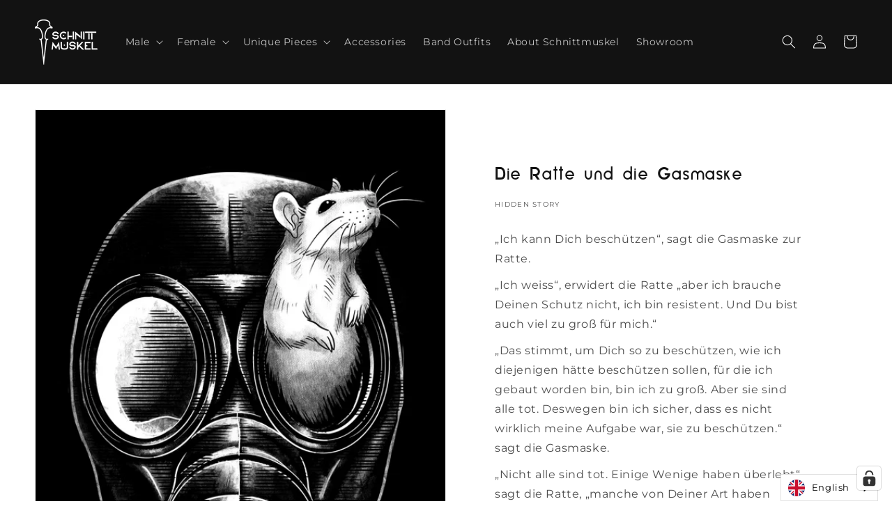

--- FILE ---
content_type: text/html; charset=utf-8
request_url: https://www.schnittmuskel.de/pages/ratte-gasmaske
body_size: 33603
content:
<!doctype html>
<html class="no-js" lang="de" fontify-lang="de">
  <head>






    <!-- Google Tag Manager -->
<script>(function(w,d,s,l,i){w[l]=w[l]||[];w[l].push({'gtm.start':
new Date().getTime(),event:'gtm.js'});var f=d.getElementsByTagName(s)[0],
j=d.createElement(s),dl=l!='dataLayer'?'&l='+l:'';j.async=true;j.src=
'https://www.googletagmanager.com/gtm.js?id='+i+dl;f.parentNode.insertBefore(j,f);
})(window,document,'script','dataLayer','GTM-TL5PCBGM');</script>
<!-- End Google Tag Manager -->

    
    <meta charset="utf-8">
    <meta http-equiv="X-UA-Compatible" content="IE=edge">
    <meta name="viewport" content="width=device-width,initial-scale=1">
    <meta name="theme-color" content="">
    <link rel="canonical" href="https://www.schnittmuskel.de/pages/ratte-gasmaske">
    <link rel="preconnect" href="https://cdn.shopify.com" crossorigin><link rel="preconnect" href="https://fonts.shopifycdn.com" crossorigin><title>
      Hidden Story - Die Ratte und die Gasmaske
 &ndash; schnittmuskel</title>
    
    

<meta property="og:site_name" content="schnittmuskel">
<meta property="og:url" content="https://www.schnittmuskel.de/pages/ratte-gasmaske">
<meta property="og:title" content="Hidden Story - Die Ratte und die Gasmaske">
<meta property="og:type" content="website">
<meta property="og:description" content="Postapokalyptische Mode im Dark Avantgarde &amp; Gothic Stil. Handgefertigte Unikate für Damen und Herren. Entdecke die schnittmuskel Dark Fashion für Dich."><meta property="og:image" content="http://www.schnittmuskel.de/cdn/shop/files/Gross__DSC0746-Bearbeitet-3_1_d98ab0bc-d7e7-41fb-9e5f-93897aa2f745.png?v=1748608078">
  <meta property="og:image:secure_url" content="https://www.schnittmuskel.de/cdn/shop/files/Gross__DSC0746-Bearbeitet-3_1_d98ab0bc-d7e7-41fb-9e5f-93897aa2f745.png?v=1748608078">
  <meta property="og:image:width" content="1280">
  <meta property="og:image:height" content="849"><meta name="twitter:card" content="summary_large_image">
<meta name="twitter:title" content="Hidden Story - Die Ratte und die Gasmaske">
<meta name="twitter:description" content="Postapokalyptische Mode im Dark Avantgarde &amp; Gothic Stil. Handgefertigte Unikate für Damen und Herren. Entdecke die schnittmuskel Dark Fashion für Dich.">

    <script src="//www.schnittmuskel.de/cdn/shop/t/10/assets/global.js?v=24850326154503943211732364483" defer="defer"></script>
    <script>window.performance && window.performance.mark && window.performance.mark('shopify.content_for_header.start');</script><meta name="facebook-domain-verification" content="d9jvytg7l0bgl926i9xm2yxn6oguuo">
<meta name="google-site-verification" content="wuNdaqjR6_U0CYLvbEkDRIXVd7iu4QHwy26RCkAXYCc">
<meta id="shopify-digital-wallet" name="shopify-digital-wallet" content="/55996350538/digital_wallets/dialog">
<meta name="shopify-checkout-api-token" content="c442794b7357a182ee4e0a5ed55fff26">
<meta id="in-context-paypal-metadata" data-shop-id="55996350538" data-venmo-supported="false" data-environment="production" data-locale="de_DE" data-paypal-v4="true" data-currency="EUR">
<script async="async" src="/checkouts/internal/preloads.js?locale=de-DE"></script>
<script id="shopify-features" type="application/json">{"accessToken":"c442794b7357a182ee4e0a5ed55fff26","betas":["rich-media-storefront-analytics"],"domain":"www.schnittmuskel.de","predictiveSearch":true,"shopId":55996350538,"locale":"de"}</script>
<script>var Shopify = Shopify || {};
Shopify.shop = "schnittmuskel.myshopify.com";
Shopify.locale = "de";
Shopify.currency = {"active":"EUR","rate":"1.0"};
Shopify.country = "DE";
Shopify.theme = {"name":"New Draft Startseite Nov 2024","id":174709178694,"schema_name":"Dawn","schema_version":"5.0.0","theme_store_id":887,"role":"main"};
Shopify.theme.handle = "null";
Shopify.theme.style = {"id":null,"handle":null};
Shopify.cdnHost = "www.schnittmuskel.de/cdn";
Shopify.routes = Shopify.routes || {};
Shopify.routes.root = "/";</script>
<script type="module">!function(o){(o.Shopify=o.Shopify||{}).modules=!0}(window);</script>
<script>!function(o){function n(){var o=[];function n(){o.push(Array.prototype.slice.apply(arguments))}return n.q=o,n}var t=o.Shopify=o.Shopify||{};t.loadFeatures=n(),t.autoloadFeatures=n()}(window);</script>
<script id="shop-js-analytics" type="application/json">{"pageType":"page"}</script>
<script defer="defer" async type="module" src="//www.schnittmuskel.de/cdn/shopifycloud/shop-js/modules/v2/client.init-shop-cart-sync_D96QZrIF.de.esm.js"></script>
<script defer="defer" async type="module" src="//www.schnittmuskel.de/cdn/shopifycloud/shop-js/modules/v2/chunk.common_SV6uigsF.esm.js"></script>
<script type="module">
  await import("//www.schnittmuskel.de/cdn/shopifycloud/shop-js/modules/v2/client.init-shop-cart-sync_D96QZrIF.de.esm.js");
await import("//www.schnittmuskel.de/cdn/shopifycloud/shop-js/modules/v2/chunk.common_SV6uigsF.esm.js");

  window.Shopify.SignInWithShop?.initShopCartSync?.({"fedCMEnabled":true,"windoidEnabled":true});

</script>
<script>(function() {
  var isLoaded = false;
  function asyncLoad() {
    if (isLoaded) return;
    isLoaded = true;
    var urls = ["https:\/\/cdn.weglot.com\/weglot_script_tag.js?shop=schnittmuskel.myshopify.com","https:\/\/chimpstatic.com\/mcjs-connected\/js\/users\/63d1295ffbfd92eb208da9a64\/3fe0ca3da0bba52677c9f69e8.js?shop=schnittmuskel.myshopify.com"];
    for (var i = 0; i < urls.length; i++) {
      var s = document.createElement('script');
      s.type = 'text/javascript';
      s.async = true;
      s.src = urls[i];
      var x = document.getElementsByTagName('script')[0];
      x.parentNode.insertBefore(s, x);
    }
  };
  if(window.attachEvent) {
    window.attachEvent('onload', asyncLoad);
  } else {
    window.addEventListener('load', asyncLoad, false);
  }
})();</script>
<script id="__st">var __st={"a":55996350538,"offset":3600,"reqid":"b1baae97-eb4c-4698-b0bf-38e7e25d9aef-1768360279","pageurl":"www.schnittmuskel.de\/pages\/ratte-gasmaske","s":"pages-128897122630","u":"5eee7afda0cc","p":"page","rtyp":"page","rid":128897122630};</script>
<script>window.ShopifyPaypalV4VisibilityTracking = true;</script>
<script id="captcha-bootstrap">!function(){'use strict';const t='contact',e='account',n='new_comment',o=[[t,t],['blogs',n],['comments',n],[t,'customer']],c=[[e,'customer_login'],[e,'guest_login'],[e,'recover_customer_password'],[e,'create_customer']],r=t=>t.map((([t,e])=>`form[action*='/${t}']:not([data-nocaptcha='true']) input[name='form_type'][value='${e}']`)).join(','),a=t=>()=>t?[...document.querySelectorAll(t)].map((t=>t.form)):[];function s(){const t=[...o],e=r(t);return a(e)}const i='password',u='form_key',d=['recaptcha-v3-token','g-recaptcha-response','h-captcha-response',i],f=()=>{try{return window.sessionStorage}catch{return}},m='__shopify_v',_=t=>t.elements[u];function p(t,e,n=!1){try{const o=window.sessionStorage,c=JSON.parse(o.getItem(e)),{data:r}=function(t){const{data:e,action:n}=t;return t[m]||n?{data:e,action:n}:{data:t,action:n}}(c);for(const[e,n]of Object.entries(r))t.elements[e]&&(t.elements[e].value=n);n&&o.removeItem(e)}catch(o){console.error('form repopulation failed',{error:o})}}const l='form_type',E='cptcha';function T(t){t.dataset[E]=!0}const w=window,h=w.document,L='Shopify',v='ce_forms',y='captcha';let A=!1;((t,e)=>{const n=(g='f06e6c50-85a8-45c8-87d0-21a2b65856fe',I='https://cdn.shopify.com/shopifycloud/storefront-forms-hcaptcha/ce_storefront_forms_captcha_hcaptcha.v1.5.2.iife.js',D={infoText:'Durch hCaptcha geschützt',privacyText:'Datenschutz',termsText:'Allgemeine Geschäftsbedingungen'},(t,e,n)=>{const o=w[L][v],c=o.bindForm;if(c)return c(t,g,e,D).then(n);var r;o.q.push([[t,g,e,D],n]),r=I,A||(h.body.append(Object.assign(h.createElement('script'),{id:'captcha-provider',async:!0,src:r})),A=!0)});var g,I,D;w[L]=w[L]||{},w[L][v]=w[L][v]||{},w[L][v].q=[],w[L][y]=w[L][y]||{},w[L][y].protect=function(t,e){n(t,void 0,e),T(t)},Object.freeze(w[L][y]),function(t,e,n,w,h,L){const[v,y,A,g]=function(t,e,n){const i=e?o:[],u=t?c:[],d=[...i,...u],f=r(d),m=r(i),_=r(d.filter((([t,e])=>n.includes(e))));return[a(f),a(m),a(_),s()]}(w,h,L),I=t=>{const e=t.target;return e instanceof HTMLFormElement?e:e&&e.form},D=t=>v().includes(t);t.addEventListener('submit',(t=>{const e=I(t);if(!e)return;const n=D(e)&&!e.dataset.hcaptchaBound&&!e.dataset.recaptchaBound,o=_(e),c=g().includes(e)&&(!o||!o.value);(n||c)&&t.preventDefault(),c&&!n&&(function(t){try{if(!f())return;!function(t){const e=f();if(!e)return;const n=_(t);if(!n)return;const o=n.value;o&&e.removeItem(o)}(t);const e=Array.from(Array(32),(()=>Math.random().toString(36)[2])).join('');!function(t,e){_(t)||t.append(Object.assign(document.createElement('input'),{type:'hidden',name:u})),t.elements[u].value=e}(t,e),function(t,e){const n=f();if(!n)return;const o=[...t.querySelectorAll(`input[type='${i}']`)].map((({name:t})=>t)),c=[...d,...o],r={};for(const[a,s]of new FormData(t).entries())c.includes(a)||(r[a]=s);n.setItem(e,JSON.stringify({[m]:1,action:t.action,data:r}))}(t,e)}catch(e){console.error('failed to persist form',e)}}(e),e.submit())}));const S=(t,e)=>{t&&!t.dataset[E]&&(n(t,e.some((e=>e===t))),T(t))};for(const o of['focusin','change'])t.addEventListener(o,(t=>{const e=I(t);D(e)&&S(e,y())}));const B=e.get('form_key'),M=e.get(l),P=B&&M;t.addEventListener('DOMContentLoaded',(()=>{const t=y();if(P)for(const e of t)e.elements[l].value===M&&p(e,B);[...new Set([...A(),...v().filter((t=>'true'===t.dataset.shopifyCaptcha))])].forEach((e=>S(e,t)))}))}(h,new URLSearchParams(w.location.search),n,t,e,['guest_login'])})(!0,!0)}();</script>
<script integrity="sha256-4kQ18oKyAcykRKYeNunJcIwy7WH5gtpwJnB7kiuLZ1E=" data-source-attribution="shopify.loadfeatures" defer="defer" src="//www.schnittmuskel.de/cdn/shopifycloud/storefront/assets/storefront/load_feature-a0a9edcb.js" crossorigin="anonymous"></script>
<script data-source-attribution="shopify.dynamic_checkout.dynamic.init">var Shopify=Shopify||{};Shopify.PaymentButton=Shopify.PaymentButton||{isStorefrontPortableWallets:!0,init:function(){window.Shopify.PaymentButton.init=function(){};var t=document.createElement("script");t.src="https://www.schnittmuskel.de/cdn/shopifycloud/portable-wallets/latest/portable-wallets.de.js",t.type="module",document.head.appendChild(t)}};
</script>
<script data-source-attribution="shopify.dynamic_checkout.buyer_consent">
  function portableWalletsHideBuyerConsent(e){var t=document.getElementById("shopify-buyer-consent"),n=document.getElementById("shopify-subscription-policy-button");t&&n&&(t.classList.add("hidden"),t.setAttribute("aria-hidden","true"),n.removeEventListener("click",e))}function portableWalletsShowBuyerConsent(e){var t=document.getElementById("shopify-buyer-consent"),n=document.getElementById("shopify-subscription-policy-button");t&&n&&(t.classList.remove("hidden"),t.removeAttribute("aria-hidden"),n.addEventListener("click",e))}window.Shopify?.PaymentButton&&(window.Shopify.PaymentButton.hideBuyerConsent=portableWalletsHideBuyerConsent,window.Shopify.PaymentButton.showBuyerConsent=portableWalletsShowBuyerConsent);
</script>
<script data-source-attribution="shopify.dynamic_checkout.cart.bootstrap">document.addEventListener("DOMContentLoaded",(function(){function t(){return document.querySelector("shopify-accelerated-checkout-cart, shopify-accelerated-checkout")}if(t())Shopify.PaymentButton.init();else{new MutationObserver((function(e,n){t()&&(Shopify.PaymentButton.init(),n.disconnect())})).observe(document.body,{childList:!0,subtree:!0})}}));
</script>
<link id="shopify-accelerated-checkout-styles" rel="stylesheet" media="screen" href="https://www.schnittmuskel.de/cdn/shopifycloud/portable-wallets/latest/accelerated-checkout-backwards-compat.css" crossorigin="anonymous">
<style id="shopify-accelerated-checkout-cart">
        #shopify-buyer-consent {
  margin-top: 1em;
  display: inline-block;
  width: 100%;
}

#shopify-buyer-consent.hidden {
  display: none;
}

#shopify-subscription-policy-button {
  background: none;
  border: none;
  padding: 0;
  text-decoration: underline;
  font-size: inherit;
  cursor: pointer;
}

#shopify-subscription-policy-button::before {
  box-shadow: none;
}

      </style>
<script id="sections-script" data-sections="header,footer" defer="defer" src="//www.schnittmuskel.de/cdn/shop/t/10/compiled_assets/scripts.js?1458"></script>
<script>window.performance && window.performance.mark && window.performance.mark('shopify.content_for_header.end');</script> 
 <style type="text/css" id="nitro-fontify" >
	/** {"overwrite":true,"mobile":false,"desktop":false,"stylesheet":null,"languages":["all"]}**/
				 
		 
					@font-face {
				font-family: 'Elianto';
				src: url(https://cdn.shopify.com/s/files/1/2800/8456/t/7/assets/schnittmuskel-elianto.otf?v=1652715800);
			}
			h1,h2,h3,h4,h5,blockquote {
				font-family: 'Elianto' !important;
				
				/** 3 **/
			}
		 
		
	</style>


    <style data-shopify>
      @font-face {
  font-family: Montserrat;
  font-weight: 400;
  font-style: normal;
  font-display: swap;
  src: url("//www.schnittmuskel.de/cdn/fonts/montserrat/montserrat_n4.81949fa0ac9fd2021e16436151e8eaa539321637.woff2") format("woff2"),
       url("//www.schnittmuskel.de/cdn/fonts/montserrat/montserrat_n4.a6c632ca7b62da89c3594789ba828388aac693fe.woff") format("woff");
}

      @font-face {
  font-family: Montserrat;
  font-weight: 700;
  font-style: normal;
  font-display: swap;
  src: url("//www.schnittmuskel.de/cdn/fonts/montserrat/montserrat_n7.3c434e22befd5c18a6b4afadb1e3d77c128c7939.woff2") format("woff2"),
       url("//www.schnittmuskel.de/cdn/fonts/montserrat/montserrat_n7.5d9fa6e2cae713c8fb539a9876489d86207fe957.woff") format("woff");
}

      @font-face {
  font-family: Montserrat;
  font-weight: 400;
  font-style: italic;
  font-display: swap;
  src: url("//www.schnittmuskel.de/cdn/fonts/montserrat/montserrat_i4.5a4ea298b4789e064f62a29aafc18d41f09ae59b.woff2") format("woff2"),
       url("//www.schnittmuskel.de/cdn/fonts/montserrat/montserrat_i4.072b5869c5e0ed5b9d2021e4c2af132e16681ad2.woff") format("woff");
}

      @font-face {
  font-family: Montserrat;
  font-weight: 700;
  font-style: italic;
  font-display: swap;
  src: url("//www.schnittmuskel.de/cdn/fonts/montserrat/montserrat_i7.a0d4a463df4f146567d871890ffb3c80408e7732.woff2") format("woff2"),
       url("//www.schnittmuskel.de/cdn/fonts/montserrat/montserrat_i7.f6ec9f2a0681acc6f8152c40921d2a4d2e1a2c78.woff") format("woff");
}

      @font-face {
  font-family: Montserrat;
  font-weight: 400;
  font-style: normal;
  font-display: swap;
  src: url("//www.schnittmuskel.de/cdn/fonts/montserrat/montserrat_n4.81949fa0ac9fd2021e16436151e8eaa539321637.woff2") format("woff2"),
       url("//www.schnittmuskel.de/cdn/fonts/montserrat/montserrat_n4.a6c632ca7b62da89c3594789ba828388aac693fe.woff") format("woff");
}

      :root {
        --font-body-family: Montserrat, sans-serif;
        --font-body-style: normal;
        --font-body-weight: 400;
        --font-body-weight-bold: 700;
        --font-heading-family: Montserrat, sans-serif;
        --font-heading-style: normal;
        --font-heading-weight: 400;
        --font-body-scale: 1.0;
        --font-heading-scale: 1.0;
        --color-base-text: 18, 18, 18;
        --color-shadow: 18, 18, 18;
        --color-base-background-1: 255, 255, 255;
        --color-base-background-2: 243, 243, 243;
        --color-base-solid-button-labels: 255, 255, 255;
        --color-base-outline-button-labels: 18, 18, 18;
        --color-base-accent-1: 18, 18, 18;
        --color-base-accent-2: 18, 18, 18;
        --payment-terms-background-color: #ffffff;
        --gradient-base-background-1: #ffffff;
        --gradient-base-background-2: #f3f3f3;
        --gradient-base-accent-1: #121212;
        --gradient-base-accent-2: #121212;
        --media-padding: px;
        --media-border-opacity: 0.05;
        --media-border-width: 1px;
        --media-radius: 0px;
        --media-shadow-opacity: 0.0;
        --media-shadow-horizontal-offset: 0px;
        --media-shadow-vertical-offset: 24px;
        --media-shadow-blur-radius: 5px;
        --page-width: 130rem;
        --page-width-margin: 0rem;
        --card-image-padding: 0.0rem;
        --card-corner-radius: 0.0rem;
        --card-text-alignment: left;
        --card-border-width: 0.0rem;
        --card-border-opacity: 0.1;
        --card-shadow-opacity: 0.0;
        --card-shadow-horizontal-offset: 0.0rem;
        --card-shadow-vertical-offset: 0.4rem;
        --card-shadow-blur-radius: 0.5rem;
        --badge-corner-radius: 2.4rem;
        --popup-border-width: 1px;
        --popup-border-opacity: 0.1;
        --popup-corner-radius: 0px;
        --popup-shadow-opacity: 0.0;
        --popup-shadow-horizontal-offset: 0px;
        --popup-shadow-vertical-offset: 4px;
        --popup-shadow-blur-radius: 5px;
        --drawer-border-width: 1px;
        --drawer-border-opacity: 0.1;
        --drawer-shadow-opacity: 0.0;
        --drawer-shadow-horizontal-offset: 0px;
        --drawer-shadow-vertical-offset: 4px;
        --drawer-shadow-blur-radius: 5px;
        --spacing-sections-desktop: 0px;
        --spacing-sections-mobile: 0px;
        --grid-desktop-vertical-spacing: 8px;
        --grid-desktop-horizontal-spacing: 8px;
        --grid-mobile-vertical-spacing: 4px;
        --grid-mobile-horizontal-spacing: 4px;
        --text-boxes-border-opacity: 0.1;
        --text-boxes-border-width: 0px;
        --text-boxes-radius: 0px;
        --text-boxes-shadow-opacity: 0.0;
        --text-boxes-shadow-horizontal-offset: 0px;
        --text-boxes-shadow-vertical-offset: 4px;
        --text-boxes-shadow-blur-radius: 5px;
        --buttons-radius: 0px;
        --buttons-radius-outset: 0px;
        --buttons-border-width: 1px;
        --buttons-border-opacity: 1.0;
        --buttons-shadow-opacity: 0.0;
        --buttons-shadow-horizontal-offset: 0px;
        --buttons-shadow-vertical-offset: 4px;
        --buttons-shadow-blur-radius: 5px;
        --buttons-border-offset: 0px;
        --inputs-radius: 0px;
        --inputs-border-width: 1px;
        --inputs-border-opacity: 0.55;
        --inputs-shadow-opacity: 0.0;
        --inputs-shadow-horizontal-offset: 0px;
        --inputs-margin-offset: 0px;
        --inputs-shadow-vertical-offset: 4px;
        --inputs-shadow-blur-radius: 5px;
        --inputs-radius-outset: 0px;
        --variant-pills-radius: 40px;
        --variant-pills-border-width: 1px;
        --variant-pills-border-opacity: 0.55;
        --variant-pills-shadow-opacity: 0.0;
        --variant-pills-shadow-horizontal-offset: 0px;
        --variant-pills-shadow-vertical-offset: 4px;
        --variant-pills-shadow-blur-radius: 5px;
      }
      *,
      *::before,
      *::after {
        box-sizing: inherit;
      }
      html {
        box-sizing: border-box;
        font-size: calc(var(--font-body-scale) * 62.5%);
        height: 100%;
      }
      body {
        display: grid;
        grid-template-rows: auto auto 1fr auto;
        grid-template-columns: 100%;
        min-height: 100%;
        margin: 0;
        font-size: 1.5rem;
        letter-spacing: 0.06rem;
        line-height: calc(1 + 0.8 / var(--font-body-scale));
        font-family: var(--font-body-family);
        font-style: var(--font-body-style);
        font-weight: var(--font-body-weight);
      }
      @media screen and (min-width: 750px) {
        body {
          font-size: 1.6rem;
        }
      }
    </style>
    <link href="//www.schnittmuskel.de/cdn/shop/t/10/assets/base.css?v=33648442733440060821732364483" rel="stylesheet" type="text/css" media="all" />
<link rel="preload" as="font" href="//www.schnittmuskel.de/cdn/fonts/montserrat/montserrat_n4.81949fa0ac9fd2021e16436151e8eaa539321637.woff2" type="font/woff2" crossorigin><link rel="preload" as="font" href="//www.schnittmuskel.de/cdn/fonts/montserrat/montserrat_n4.81949fa0ac9fd2021e16436151e8eaa539321637.woff2" type="font/woff2" crossorigin><link rel="stylesheet" href="//www.schnittmuskel.de/cdn/shop/t/10/assets/component-predictive-search.css?v=165644661289088488651732364483" media="print" onload="this.media='all'"><script>document.documentElement.className = document.documentElement.className.replace('no-js', 'js');
    if (Shopify.designMode) {
      document.documentElement.classList.add('shopify-design-mode');
    }
    </script>
  <!--Gem_Page_Header_Script-->
<!-- "snippets/gem-app-header-scripts.liquid" was not rendered, the associated app was uninstalled -->
<!--End_Gem_Page_Header_Script-->

<!--Start Weglot Script-->
<script src="https://cdn.weglot.com/weglot.min.js"></script>
<script id="has-script-tags">Weglot.initialize({ api_key:"wg_2f6fb7ac6270a3ff72864a35a92e3fb53" });</script>
<!--End Weglot Script-->

<!-- BEGIN app block: shopify://apps/complianz-gdpr-cookie-consent/blocks/bc-block/e49729f0-d37d-4e24-ac65-e0e2f472ac27 -->

    
    
    
<link id='complianz-css' rel="stylesheet" href=https://cdn.shopify.com/extensions/019a2fb2-ee57-75e6-ac86-acfd14822c1d/gdpr-legal-cookie-74/assets/complainz.css media="print" onload="this.media='all'">
    <style>
        #Compliance-iframe.Compliance-iframe-branded > div.purposes-header,
        #Compliance-iframe.Compliance-iframe-branded > div.cmplc-cmp-header,
        #purposes-container > div.purposes-header,
        #Compliance-cs-banner .Compliance-cs-brand {
            background-color: #121212 !important;
            color: #111111!important;
        }
        #Compliance-iframe.Compliance-iframe-branded .purposes-header .cmplc-btn-cp ,
        #Compliance-iframe.Compliance-iframe-branded .purposes-header .cmplc-btn-cp:hover,
        #Compliance-iframe.Compliance-iframe-branded .purposes-header .cmplc-btn-back:hover  {
            background-color: #ffffff !important;
            opacity: 1 !important;
        }
        #Compliance-cs-banner .cmplc-toggle .cmplc-toggle-label {
            color: #121212!important;
        }
        #Compliance-iframe.Compliance-iframe-branded .purposes-header .cmplc-btn-cp:hover,
        #Compliance-iframe.Compliance-iframe-branded .purposes-header .cmplc-btn-back:hover {
            background-color: #111111!important;
            color: #121212!important;
        }
        #Compliance-cs-banner #Compliance-cs-title {
            font-size: 14px !important;
        }
        #Compliance-cs-banner .Compliance-cs-content,
        #Compliance-cs-title,
        .cmplc-toggle-checkbox.granular-control-checkbox span {
            background-color: #121212 !important;
            color: #ffffff !important;
            font-size: 14px !important;
        }
        #Compliance-cs-banner .Compliance-cs-close-btn {
            font-size: 14px !important;
            background-color: #121212 !important;
        }
        #Compliance-cs-banner .Compliance-cs-opt-group {
            color: #121212 !important;
        }
        #Compliance-cs-banner .Compliance-cs-opt-group button,
        .Compliance-alert button.Compliance-button-cancel {
            background-color: #F3F3F3!important;
            color: #121212!important;
        }
        #Compliance-cs-banner .Compliance-cs-opt-group button.Compliance-cs-accept-btn,
        #Compliance-cs-banner .Compliance-cs-opt-group button.Compliance-cs-btn-primary,
        .Compliance-alert button.Compliance-button-confirm {
            background-color: #F3F3F3 !important;
            color: #121212 !important;
        }
        #Compliance-cs-banner .Compliance-cs-opt-group button.Compliance-cs-reject-btn {
            background-color: #F3F3F3!important;
            color: #121212!important;
        }

        #Compliance-cs-banner .Compliance-banner-content button {
            cursor: pointer !important;
            color: currentColor !important;
            text-decoration: underline !important;
            border: none !important;
            background-color: transparent !important;
            font-size: 100% !important;
            padding: 0 !important;
        }

        #Compliance-cs-banner .Compliance-cs-opt-group button {
            border-radius: 4px !important;
            padding-block: 10px !important;
        }
        @media (min-width: 640px) {
            #Compliance-cs-banner.Compliance-cs-default-floating:not(.Compliance-cs-top):not(.Compliance-cs-center) .Compliance-cs-container, #Compliance-cs-banner.Compliance-cs-default-floating:not(.Compliance-cs-bottom):not(.Compliance-cs-center) .Compliance-cs-container, #Compliance-cs-banner.Compliance-cs-default-floating.Compliance-cs-center:not(.Compliance-cs-top):not(.Compliance-cs-bottom) .Compliance-cs-container {
                width: 560px !important;
            }
            #Compliance-cs-banner.Compliance-cs-default-floating:not(.Compliance-cs-top):not(.Compliance-cs-center) .Compliance-cs-opt-group, #Compliance-cs-banner.Compliance-cs-default-floating:not(.Compliance-cs-bottom):not(.Compliance-cs-center) .Compliance-cs-opt-group, #Compliance-cs-banner.Compliance-cs-default-floating.Compliance-cs-center:not(.Compliance-cs-top):not(.Compliance-cs-bottom) .Compliance-cs-opt-group {
                flex-direction: row !important;
            }
            #Compliance-cs-banner .Compliance-cs-opt-group button:not(:last-of-type),
            #Compliance-cs-banner .Compliance-cs-opt-group button {
                margin-right: 4px !important;
            }
            #Compliance-cs-banner .Compliance-cs-container .Compliance-cs-brand {
                position: absolute !important;
                inset-block-start: 6px;
            }
        }
        #Compliance-cs-banner.Compliance-cs-default-floating:not(.Compliance-cs-top):not(.Compliance-cs-center) .Compliance-cs-opt-group > div, #Compliance-cs-banner.Compliance-cs-default-floating:not(.Compliance-cs-bottom):not(.Compliance-cs-center) .Compliance-cs-opt-group > div, #Compliance-cs-banner.Compliance-cs-default-floating.Compliance-cs-center:not(.Compliance-cs-top):not(.Compliance-cs-bottom) .Compliance-cs-opt-group > div {
            flex-direction: row-reverse;
            width: 100% !important;
        }

        .Compliance-cs-brand-badge-outer, .Compliance-cs-brand-badge, #Compliance-cs-banner.Compliance-cs-default-floating.Compliance-cs-bottom .Compliance-cs-brand-badge-outer,
        #Compliance-cs-banner.Compliance-cs-default.Compliance-cs-bottom .Compliance-cs-brand-badge-outer,
        #Compliance-cs-banner.Compliance-cs-default:not(.Compliance-cs-left) .Compliance-cs-brand-badge-outer,
        #Compliance-cs-banner.Compliance-cs-default-floating:not(.Compliance-cs-left) .Compliance-cs-brand-badge-outer {
            display: none !important
        }

        #Compliance-cs-banner:not(.Compliance-cs-top):not(.Compliance-cs-bottom) .Compliance-cs-container.Compliance-cs-themed {
            flex-direction: row !important;
        }

        #Compliance-cs-banner #Compliance-cs-title,
        #Compliance-cs-banner #Compliance-cs-custom-title {
            justify-self: center !important;
            font-size: 14px !important;
            font-family: -apple-system,sans-serif !important;
            margin-inline: auto !important;
            width: 55% !important;
            text-align: center;
            font-weight: 600;
            visibility: unset;
        }

        @media (max-width: 640px) {
            #Compliance-cs-banner #Compliance-cs-title,
            #Compliance-cs-banner #Compliance-cs-custom-title {
                display: block;
            }
        }

        #Compliance-cs-banner .Compliance-cs-brand img {
            max-width: 110px !important;
            min-height: 32px !important;
        }
        #Compliance-cs-banner .Compliance-cs-container .Compliance-cs-brand {
            background: none !important;
            padding: 0px !important;
            margin-block-start:10px !important;
            margin-inline-start:16px !important;
        }

        #Compliance-cs-banner .Compliance-cs-opt-group button {
            padding-inline: 4px !important;
        }

    </style>
    
    
    
    

    <script type="text/javascript">
        function loadScript(src) {
            return new Promise((resolve, reject) => {
                const s = document.createElement("script");
                s.src = src;
                s.charset = "UTF-8";
                s.onload = resolve;
                s.onerror = reject;
                document.head.appendChild(s);
            });
        }

        function filterGoogleConsentModeURLs(domainsArray) {
            const googleConsentModeComplianzURls = [
                // 197, # Google Tag Manager:
                {"domain":"s.www.googletagmanager.com", "path":""},
                {"domain":"www.tagmanager.google.com", "path":""},
                {"domain":"www.googletagmanager.com", "path":""},
                {"domain":"googletagmanager.com", "path":""},
                {"domain":"tagassistant.google.com", "path":""},
                {"domain":"tagmanager.google.com", "path":""},

                // 2110, # Google Analytics 4:
                {"domain":"www.analytics.google.com", "path":""},
                {"domain":"www.google-analytics.com", "path":""},
                {"domain":"ssl.google-analytics.com", "path":""},
                {"domain":"google-analytics.com", "path":""},
                {"domain":"analytics.google.com", "path":""},
                {"domain":"region1.google-analytics.com", "path":""},
                {"domain":"region1.analytics.google.com", "path":""},
                {"domain":"*.google-analytics.com", "path":""},
                {"domain":"www.googletagmanager.com", "path":"/gtag/js?id=G"},
                {"domain":"googletagmanager.com", "path":"/gtag/js?id=UA"},
                {"domain":"www.googletagmanager.com", "path":"/gtag/js?id=UA"},
                {"domain":"googletagmanager.com", "path":"/gtag/js?id=G"},

                // 177, # Google Ads conversion tracking:
                {"domain":"googlesyndication.com", "path":""},
                {"domain":"media.admob.com", "path":""},
                {"domain":"gmodules.com", "path":""},
                {"domain":"ad.ytsa.net", "path":""},
                {"domain":"dartmotif.net", "path":""},
                {"domain":"dmtry.com", "path":""},
                {"domain":"go.channelintelligence.com", "path":""},
                {"domain":"googleusercontent.com", "path":""},
                {"domain":"googlevideo.com", "path":""},
                {"domain":"gvt1.com", "path":""},
                {"domain":"links.channelintelligence.com", "path":""},
                {"domain":"obrasilinteirojoga.com.br", "path":""},
                {"domain":"pcdn.tcgmsrv.net", "path":""},
                {"domain":"rdr.tag.channelintelligence.com", "path":""},
                {"domain":"static.googleadsserving.cn", "path":""},
                {"domain":"studioapi.doubleclick.com", "path":""},
                {"domain":"teracent.net", "path":""},
                {"domain":"ttwbs.channelintelligence.com", "path":""},
                {"domain":"wtb.channelintelligence.com", "path":""},
                {"domain":"youknowbest.com", "path":""},
                {"domain":"doubleclick.net", "path":""},
                {"domain":"redirector.gvt1.com", "path":""},

                //116, # Google Ads Remarketing
                {"domain":"googlesyndication.com", "path":""},
                {"domain":"media.admob.com", "path":""},
                {"domain":"gmodules.com", "path":""},
                {"domain":"ad.ytsa.net", "path":""},
                {"domain":"dartmotif.net", "path":""},
                {"domain":"dmtry.com", "path":""},
                {"domain":"go.channelintelligence.com", "path":""},
                {"domain":"googleusercontent.com", "path":""},
                {"domain":"googlevideo.com", "path":""},
                {"domain":"gvt1.com", "path":""},
                {"domain":"links.channelintelligence.com", "path":""},
                {"domain":"obrasilinteirojoga.com.br", "path":""},
                {"domain":"pcdn.tcgmsrv.net", "path":""},
                {"domain":"rdr.tag.channelintelligence.com", "path":""},
                {"domain":"static.googleadsserving.cn", "path":""},
                {"domain":"studioapi.doubleclick.com", "path":""},
                {"domain":"teracent.net", "path":""},
                {"domain":"ttwbs.channelintelligence.com", "path":""},
                {"domain":"wtb.channelintelligence.com", "path":""},
                {"domain":"youknowbest.com", "path":""},
                {"domain":"doubleclick.net", "path":""},
                {"domain":"redirector.gvt1.com", "path":""}
            ];

            if (!Array.isArray(domainsArray)) { 
                return [];
            }

            const blockedPairs = new Map();
            for (const rule of googleConsentModeComplianzURls) {
                if (!blockedPairs.has(rule.domain)) {
                    blockedPairs.set(rule.domain, new Set());
                }
                blockedPairs.get(rule.domain).add(rule.path);
            }

            return domainsArray.filter(item => {
                const paths = blockedPairs.get(item.d);
                return !(paths && paths.has(item.p));
            });
        }

        function setupAutoblockingByDomain() {
            // autoblocking by domain
            const autoblockByDomainArray = [];
            const prefixID = '10000' // to not get mixed with real metis ids
            let cmpBlockerDomains = []
            let cmpCmplcVendorsPurposes = {}
            let counter = 1
            for (const object of autoblockByDomainArray) {
                cmpBlockerDomains.push({
                    d: object.d,
                    p: object.path,
                    v: prefixID + counter,
                });
                counter++;
            }
            
            counter = 1
            for (const object of autoblockByDomainArray) {
                cmpCmplcVendorsPurposes[prefixID + counter] = object?.p ?? '1';
                counter++;
            }

            Object.defineProperty(window, "cmp_cmplc_vendors_purposes", {
                get() {
                    return cmpCmplcVendorsPurposes;
                },
                set(value) {
                    cmpCmplcVendorsPurposes = { ...cmpCmplcVendorsPurposes, ...value };
                }
            });
            const basicGmc = false;


            Object.defineProperty(window, "cmp_importblockerdomains", {
                get() {
                    if (basicGmc) {
                        return filterGoogleConsentModeURLs(cmpBlockerDomains);
                    }
                    return cmpBlockerDomains;
                },
                set(value) {
                    cmpBlockerDomains = [ ...cmpBlockerDomains, ...value ];
                }
            });
        }

        function enforceRejectionRecovery() {
            const base = (window._cmplc = window._cmplc || {});
            const featuresHolder = {};

            function lockFlagOn(holder) {
                const desc = Object.getOwnPropertyDescriptor(holder, 'rejection_recovery');
                if (!desc) {
                    Object.defineProperty(holder, 'rejection_recovery', {
                        get() { return true; },
                        set(_) { /* ignore */ },
                        enumerable: true,
                        configurable: false
                    });
                }
                return holder;
            }

            Object.defineProperty(base, 'csFeatures', {
                configurable: false,
                enumerable: true,
                get() {
                    return featuresHolder;
                },
                set(obj) {
                    if (obj && typeof obj === 'object') {
                        Object.keys(obj).forEach(k => {
                            if (k !== 'rejection_recovery') {
                                featuresHolder[k] = obj[k];
                            }
                        });
                    }
                    // we lock it, it won't try to redefine
                    lockFlagOn(featuresHolder);
                }
            });

            // Ensure an object is exposed even if read early
            if (!('csFeatures' in base)) {
                base.csFeatures = {};
            } else {
                // If someone already set it synchronously, merge and lock now.
                base.csFeatures = base.csFeatures;
            }
        }

        function splitDomains(joinedString) {
            if (!joinedString) {
                return []; // empty string -> empty array
            }
            return joinedString.split(";");
        }

        function setupWhitelist() {
            // Whitelist by domain:
            const whitelistString = "";
            const whitelist_array = [...splitDomains(whitelistString)];
            if (Array.isArray(window?.cmp_block_ignoredomains)) {
                window.cmp_block_ignoredomains = [...whitelist_array, ...window.cmp_block_ignoredomains];
            }
        }

        async function initCompliance() {
            const currentCsConfiguration = {"siteId":4172329,"cookiePolicyIds":{"de":30756005,"en":23415655},"banner":{"acceptButtonDisplay":true,"rejectButtonDisplay":true,"customizeButtonDisplay":true,"position":"bottom","backgroundOverlay":true,"fontSize":"14px","content":"","title":"","hideTitle":false,"acceptButtonCaption":"","rejectButtonCaption":"","customizeButtonCaption":"","cookiePolicyLinkCaption":"","privacyWidget":true,"logo":"data:image\/svg+xml;base64,[base64]","brandTextColor":"#111111","brandBackgroundColor":"#121212","backgroundColor":"#121212","textColor":"#ffffff","acceptButtonColor":"#F3F3F3","acceptButtonCaptionColor":"#121212","rejectButtonColor":"#F3F3F3","rejectButtonCaptionColor":"#121212","customizeButtonColor":"#F3F3F3","customizeButtonCaptionColor":"#121212","applyStyles":"false"},"whitelabel":true,"privacyWidget":true};
            const preview_config = {"format_and_position":{"has_background_overlay":true,"position":"bottom"},"text":{"fontsize":"14px","content":{"main":"","accept":{"de":"Das ist okay für mich"},"reject":{"de":"Ne"},"learnMore":{"de":"Mehr erfahren"},"title":"","hideTitle":false,"cp_caption":""}},"theme":{"setting_type":2,"standard":{"subtype":"dark"},"color":{"selected_color":"Mint","selected_color_style":"neutral"},"custom":{"main":{"background":"#121212","text":"#ffffff"},"acceptButton":{"background":"#F3F3F3","text":"#121212"},"rejectButton":{"background":"#F3F3F3","text":"#121212"},"learnMoreButton":{"background":"#F3F3F3","text":"#121212"}},"logo":{"type":3,"add_from_url":{"url":"","brand_header_color":"#FFFFFF","brand_text_color":"#0A0A0A"},"upload":{"src":"data:image\/svg+xml;base64,[base64]","brand_header_color":"#121212","brand_text_color":"#111111"}}},"whitelabel":true,"privacyWidget":true,"cookiePolicyPageUrl":"\/pages\/datenschutzerklarung","privacyPolicyPageUrl":"\/pages\/datenschutzerklarung","primaryDomain":"https:\/\/www.schnittmuskel.de"};
            const settings = {"businessLocation":"DE","legislations":{"isAutomatic":true,"customLegislations":{"gdprApplies":true,"usprApplies":false,"ccpaApplies":false,"lgpdApplies":false}},"googleConsentMode":true,"enableTcf":false,"fallbackLanguage":"de","emailNotification":false,"targetLocations":[],"reviewModalDismissed":true,"reviewModalDismissedAt":"2025-08-27T07:25:33.230Z"};

            const supportedLangs = [
            'bg','ca','cs','da','de','el','en','en-GB','es','et',
            'fi','fr','hr','hu','it','lt','lv','nl','no','pl',
            'pt','pt-BR','ro','ru','sk','sl','sv'
            ];

            // Build i18n map; prefer globals (e.g., window.it / window.en) if your locale files define them,
            // otherwise fall back to Liquid-injected JSON (cleaned_*).
            const currentLang = "de";
            const fallbackLang = "de";

            let cmplc_i18n = {};

            // fallback first
            (function attachFallback() {
                // If your external locale file defines a global like "window[<lang>]"
                if (typeof window[fallbackLang] !== "undefined") {
                    cmplc_i18n[fallbackLang] = window[fallbackLang];
                    return;
                }
            })();

            // then current
            (function attachCurrent() {
            if (supportedLangs.includes(currentLang)) {
                if (typeof window[currentLang] !== "undefined") {
                    cmplc_i18n[currentLang] = window[currentLang];
                    return;
                }
            }
            })();

            const isPrimaryLang = true;
            const primaryDomain = "https://www.schnittmuskel.de";
            const cookiePolicyPageUrl = "/pages/datenschutzerklarung";
            const privacyPolicyPageUrl = "/pages/datenschutzerklarung";

            const cookiePolicyId =
            currentCsConfiguration?.cookiePolicyIds[currentLang] ??
            currentCsConfiguration?.cookiePolicyIds[fallbackLang];

            // 🔴 IMPORTANT: make _cmplc global
            window._cmplc = window?._cmplc || [];
            const _cmplc = window._cmplc;

            _cmplc.csConfiguration = {
                ..._cmplc.csConfiguration,
                ...currentCsConfiguration,
                cookiePolicyId,
                consentOnContinuedBrowsing:  false,
                perPurposeConsent:           true,
                countryDetection:            true,
                enableGdpr:                  settings?.legislations?.customLegislations?.gdprApplies,
                enableUspr:                  settings?.legislations?.customLegislations?.usprApplies,
                enableCcpa:                  settings?.legislations?.customLegislations?.ccpaApplies,
                enableLgpd:                  settings?.legislations?.customLegislations?.lgpdApplies,
                googleConsentMode:           settings?.googleConsentMode,
                uetConsentMode:              settings?.microsoftConsentMode,
                enableTcf:                   settings?.enableTcf,
                tcfPublisherCC:              settings?.businessLocation,
                lang:                        supportedLangs.includes(currentLang) ? currentLang : fallbackLang,
                i18n:                        cmplc_i18n,
                brand:                       'Complianz',
                cookiePolicyInOtherWindow:   true,
                cookiePolicyUrl:             `${primaryDomain}${isPrimaryLang ? '' : '/' + currentLang}${cookiePolicyPageUrl}`,
                privacyPolicyUrl:            `${primaryDomain}${isPrimaryLang ? '' : '/' + currentLang}${privacyPolicyPageUrl}`,
                floatingPreferencesButtonDisplay: currentCsConfiguration?.privacyWidget ? (currentCsConfiguration?.banner?.privacyWidgetPosition ?? 'bottom-right') : false,
                cmpId:                       { tcf: 332 },
                callback:                    {},
                purposes:                    "1, 2, 3, 4, 5",
                promptToAcceptOnBlockedElements: true,
                googleEnableAdvertiserConsentMode: settings?.googleConsentMode && settings?.enableTcf
            };

            const customeContent = preview_config?.text?.content ?? {};
            const titleContent =
            customeContent?.title?.hasOwnProperty(currentLang) ? customeContent?.title[currentLang] :
            customeContent?.title?.hasOwnProperty(fallbackLang) ? customeContent?.title[fallbackLang] : '';
            let mainContent =
            customeContent?.main?.hasOwnProperty(currentLang) ? customeContent?.main[currentLang] :
            customeContent?.main?.hasOwnProperty(fallbackLang) ? customeContent?.main[fallbackLang] : '';
            if (titleContent !== '') {
            mainContent = mainContent !== '' ? `<h2 id='Compliance-cs-custom-title'>${titleContent}</h2>${mainContent}` : '';
            }

            _cmplc.csConfiguration.banner = {
            ..._cmplc.csConfiguration.banner,
            content: mainContent,
            acceptButtonCaption:
                customeContent?.accept?.hasOwnProperty(currentLang) ? customeContent?.accept[currentLang] :
                customeContent?.accept?.hasOwnProperty(fallbackLang) ? customeContent?.accept[fallbackLang] : '',
            rejectButtonCaption:
                customeContent?.reject?.hasOwnProperty(currentLang) ? customeContent?.reject[currentLang] :
                customeContent?.reject?.hasOwnProperty(fallbackLang) ? customeContent?.reject[fallbackLang] : '',
            customizeButtonCaption:
                customeContent?.learnMore?.hasOwnProperty(currentLang) ? customeContent?.learnMore[currentLang] :
                customeContent?.learnMore?.hasOwnProperty(fallbackLang) ? customeContent?.learnMore[fallbackLang] : '',
            cookiePolicyLinkCaption:
                customeContent?.cp_caption?.hasOwnProperty(currentLang) ? customeContent?.cp_caption[currentLang] :
                customeContent?.cp_caption?.hasOwnProperty(fallbackLang) ? customeContent?.cp_caption[fallbackLang] : '',
            };

            var onPreferenceExpressedOrNotNeededCallback = function(prefs) {
                var isPrefEmpty = !prefs || Object.keys(prefs).length === 0;
                var consent = isPrefEmpty ? _cmplc.cs.api.getPreferences() : prefs;
                var shopifyPurposes = {
                    "analytics": [4, 's'],
                    "marketing": [5, 'adv'],
                    "preferences": [2, 3],
                    "sale_of_data": ['s', 'sh'],
                }
                var expressedConsent = {};
                Object.keys(shopifyPurposes).forEach(function(purposeItem) {
                    var purposeExpressed = null
                    shopifyPurposes[purposeItem].forEach(item => {
                    if (consent.purposes && typeof consent.purposes[item] === 'boolean') {
                        purposeExpressed = consent.purposes[item];
                    }
                    if (consent.uspr && typeof consent.uspr[item] === 'boolean' && purposeExpressed !== false) {
                        purposeExpressed = consent.uspr[item];
                    }
                    })
                    if (typeof purposeExpressed === 'boolean') {
                        expressedConsent[purposeItem] = purposeExpressed;
                    }
                })

                var oldConsentOfCustomer = Shopify.customerPrivacy.currentVisitorConsent();
                if (oldConsentOfCustomer["sale_of_data"] !== 'no') {
                    expressedConsent["sale_of_data"] = true;
                }

                window.Shopify.customerPrivacy.setTrackingConsent(expressedConsent, function() {});
            }

            var onCcpaOptOutCallback = function () {
                window.Shopify.customerPrivacy.setTrackingConsent({ "sale_of_data": false });
            }
        
            var onReady = function () {
                const currentConsent = window.Shopify.customerPrivacy.currentVisitorConsent();
                delete currentConsent['sale_of_data'];
                if (Object.values(currentConsent).some(consent => consent !== '') || !_cmplc.cs.state.needsConsent) {
                    return;
                }
                window._cmplc.cs.api.showBanner();
            }

            _cmplc.csConfiguration.callback.onPreferenceExpressedOrNotNeeded = onPreferenceExpressedOrNotNeededCallback;
            _cmplc.csConfiguration.callback.onCcpaOptOut = onCcpaOptOutCallback;
            _cmplc.csConfiguration.callback.onReady = onReady;

            window.dispatchEvent(new CustomEvent('cmplc::configurationIsSet'));
            window.COMPLIANZ_CONFIGURATION_IS_SET = true;

            if (settings?.disableAutoBlocking === true) {
                await loadScript(`https://cs.complianz.io/sync/${currentCsConfiguration.siteId}.js`)
                return;
            }

            // Load Complianz autoblocking AFTER config is set and global
            await loadScript(`https://cs.complianz.io/autoblocking/${currentCsConfiguration.siteId}.js`)
        }

        Promise.all([
            loadScript("https://cdn.shopify.com/extensions/019a2fb2-ee57-75e6-ac86-acfd14822c1d/gdpr-legal-cookie-74/assets/de.js"),
            loadScript("https://cdn.shopify.com/extensions/019a2fb2-ee57-75e6-ac86-acfd14822c1d/gdpr-legal-cookie-74/assets/de.js"),
        ]).then(async () => {
            // Autoblocking by domain:
            enforceRejectionRecovery();
            setupAutoblockingByDomain();
            await initCompliance();
            
        }).catch(async (err) => {
            console.error("Failed to load locale scripts:", err);
            // Autoblocking by domain:
            setupAutoblockingByDomain();
            await initCompliance();
        }).finally(() => {
            // Whitelist by domain:
            setupWhitelist();
            loadScript("https://cdn.complianz.io/cs/compliance_cs.js");
            if(false == true) {
                loadScript("https://cdn.complianz.io/cs/tcf/stub-v2.js");
                loadScript("https://cdn.complianz.io/cs/tcf/safe-tcf-v2.js");
            }
            if(false == true) {
                loadScript("//cdn.complianz.io/cs/gpp/stub.js");
            }
        });
    </script>

    <script>
        window.Shopify.loadFeatures(
            [
                {
                name: 'consent-tracking-api',
                version: '0.1',
                },
            ],
            function(error) {
                if (error) {
                throw error;
                }
            }
        );
    </script>


<!-- END app block --><!-- BEGIN app block: shopify://apps/selecty/blocks/app-embed/a005a4a7-4aa2-4155-9c2b-0ab41acbf99c --><template id="sel-form-template">
  <div id="sel-form" style="display: none;">
    <form method="post" action="/localization" id="localization_form" accept-charset="UTF-8" class="shopify-localization-form" enctype="multipart/form-data"><input type="hidden" name="form_type" value="localization" /><input type="hidden" name="utf8" value="✓" /><input type="hidden" name="_method" value="put" /><input type="hidden" name="return_to" value="/pages/ratte-gasmaske" />
      <input type="hidden" name="country_code" value="DE">
      <input type="hidden" name="language_code" value="de">
    </form>
  </div>
</template>


  <script>
    (function () {
      window.$selector = window.$selector || []; // Create empty queue for action (sdk) if user has not created his yet
      // Fetch geodata only for new users
      const wasRedirected = localStorage.getItem('sel-autodetect') === '1';

      if (!wasRedirected) {
        window.selectorConfigGeoData = fetch('/browsing_context_suggestions.json?source=geolocation_recommendation&country[enabled]=true&currency[enabled]=true&language[enabled]=true', {
          method: 'GET',
          mode: 'cors',
          cache: 'default',
          credentials: 'same-origin',
          headers: {
            'Content-Type': 'application/json',
            'Access-Control-Allow-Origin': '*'
          },
          redirect: 'follow',
          referrerPolicy: 'no-referrer',
        });
      }
    })()
  </script>
  <script type="application/json" id="__selectors_json">
    {
    "selectors": 
  [],
    "store": 
  
    {"isBrandingStore":true,"shouldBranding":true}
  
,
    "autodetect": 
  
    {"storeId":55996350538,"design":{"resource":"languages_countries_curr","behavior":"necessary","resourceList":["countries","languages"],"type":"bannerModal","scheme":"basic","styles":{"general":"","extra":""},"search":"none","view":"all","short":"none","flagMode":{"icon":"icon","flag":"flag"},"showFlag":true,"canBeClosed":true,"animation":"fade","scale":100,"border":{"radius":{"topLeft":0,"topRight":0,"bottomLeft":0,"bottomRight":0},"width":{"top":1,"right":1,"bottom":1,"left":1},"style":"solid","color":"#20222333"},"secondaryButtonBorder":{"radius":{"topLeft":4,"topRight":4,"bottomLeft":4,"bottomRight":4},"width":{"top":0,"right":0,"bottom":0,"left":0},"style":"solid","color":"#20222333"},"primaryButtonBorder":{"radius":{"topLeft":4,"topRight":4,"bottomLeft":4,"bottomRight":4},"width":{"top":2,"right":2,"bottom":2,"left":2},"style":"solid","color":"#202223"},"colors":{"text":{"red":32,"green":34,"blue":35,"alpha":1},"accent":{"red":32,"green":34,"blue":35,"alpha":1},"background":{"red":255,"green":255,"blue":255,"alpha":1}},"typography":{"title":{"fontFamily":"verdana","fontStyle":"normal","fontWeight":"bold","size":{"value":18,"dimension":"px"}},"default":{"fontFamily":"verdana","fontStyle":"normal","fontWeight":"normal","size":{"value":14,"dimension":"px"}},"accent":{"fontFamily":"verdana","fontStyle":"normal","fontWeight":"normal","size":{"value":14,"dimension":"px"}}},"withoutShadowRoot":false,"hideUnavailableResources":false,"position":{"type":"fixed","value":{"horizontal":"center","vertical":"center"}}},"i18n":{"original":{"languages_currencies":"<p class='adt-content__header'>Are you in the right language and currency?</p><p class='adt-content__text'>Please choose what is more suitable for you.</p>","languages_countries":"<p class='adt-content__header'>Are you in the right place? </p><p class='adt-content__text'>Please select your shipping destination country and preferred language.</p>","languages":"<p class='adt-content__header'>Are you in the right language?</p><p class='adt-content__text'>Please choose what is more suitable for you.</p>","currencies":"<p class='adt-content__header'>Are you in the right currency?</p><p class='adt-content__text'>Please choose what is more suitable for you.</p>","markets":"<p class='adt-content__header'>Are you in the right place?</p><p class='adt-content__text'>Please select your shipping region.</p>","languages_label":"Languages","countries_label":"Countries","currencies_label":"Currencies","markets_label":"Markets","countries":"<p class='adt-content__header'>Are you in the right place?</p><p class='adt-content__text'>Buy from the country of your choice. Remember that we can only ship your order to\naddresses located in the chosen country.</p>","button":"Shop now"}},"visibility":[],"status":"published","_id":"67c5734b1425db98aa304d0c","createdAt":"2025-03-03T09:15:55.004Z","updatedAt":"2025-03-03T09:15:55.004Z","__v":0}
  
,
    "autoRedirect": 
  null
,
    "customResources": 
  [],
    "markets": [{"enabled":true,"locale":"de","countries":["DE"],"webPresence":{"alternateLocales":[],"defaultLocale":"de","subfolderSuffix":null,"domain":{"host":"www.schnittmuskel.de"}},"localCurrencies":false,"curr":{"code":"EUR"},"alternateLocales":[],"domain":{"host":"www.schnittmuskel.de"},"name":"Deutschland","regions":[{"code":"DE"}],"country":"DE","title":"Deutschland","host":"www.schnittmuskel.de"},{"enabled":true,"locale":"de","countries":["CZ","FI","IE","IL","NZ","AC","AD","AE","AF","AG","AI","AM","AO","AR","AU","AW","AX","AZ","BB","BD","BF","BH","BI","BJ","BL","BM","BN","BO","BQ","BR","BS","BT","BW","BY","BZ","CC","CD","CF","CG","CI","CK","CL","CM","CN","CO","CR","CV","CW","CX","DJ","DM","DO","EC","EH","ER","ET","FJ","FK","GA","GD","GF","GG","GH","GI","GM","GN","GP","GQ","GS","GT","GW","GY","HK","HN","HT","ID","IM","IN","IO","IQ","JE","JM","JO","JP","KE","KG","KH","KI","KM","KN","KR","KW","KY","KZ","LA","LC","LK","LR","LS","MC","MF","MG","ML","MM","MN","MO","MQ","MR","MS","MU","MV","MW","MX","MY","MZ","NA","NC","NE","NF","NG","NI","NP","NR","NU","OM","PA","PE","PF","PG","PH","PK","PM","PN","PS","PY","QA","RE","RW","SA","SB","SC","SD","SG","SH","SJ","SL","SM","SN","SO","SR","SS","ST","SV","SX","SZ","TA","TC","TD","TF","TG","TH","TJ","TK","TL","TM","TO","TT","TV","TW","TZ","UA","UG","UY","UZ","VA","VC","VE","VG","VN","VU","WF","WS","XK","YE","YT","ZA","ZM","ZW","EG","DZ","LY","MA","TN","LB","AL","BA","EE","FO","GL","IS","HR","LV","LI","LT","MT","MK","MD","ME","RS","TR","CY"],"webPresence":{"alternateLocales":[],"defaultLocale":"de","subfolderSuffix":null,"domain":{"host":"www.schnittmuskel.de"}},"localCurrencies":false,"curr":{"code":"EUR"},"alternateLocales":[],"domain":{"host":"www.schnittmuskel.de"},"name":"International","regions":[{"code":"CZ"},{"code":"FI"},{"code":"IE"},{"code":"IL"},{"code":"NZ"},{"code":"AC"},{"code":"AD"},{"code":"AE"},{"code":"AF"},{"code":"AG"},{"code":"AI"},{"code":"AM"},{"code":"AO"},{"code":"AR"},{"code":"AU"},{"code":"AW"},{"code":"AX"},{"code":"AZ"},{"code":"BB"},{"code":"BD"},{"code":"BF"},{"code":"BH"},{"code":"BI"},{"code":"BJ"},{"code":"BL"},{"code":"BM"},{"code":"BN"},{"code":"BO"},{"code":"BQ"},{"code":"BR"},{"code":"BS"},{"code":"BT"},{"code":"BW"},{"code":"BY"},{"code":"BZ"},{"code":"CC"},{"code":"CD"},{"code":"CF"},{"code":"CG"},{"code":"CI"},{"code":"CK"},{"code":"CL"},{"code":"CM"},{"code":"CN"},{"code":"CO"},{"code":"CR"},{"code":"CV"},{"code":"CW"},{"code":"CX"},{"code":"DJ"},{"code":"DM"},{"code":"DO"},{"code":"EC"},{"code":"EH"},{"code":"ER"},{"code":"ET"},{"code":"FJ"},{"code":"FK"},{"code":"GA"},{"code":"GD"},{"code":"GF"},{"code":"GG"},{"code":"GH"},{"code":"GI"},{"code":"GM"},{"code":"GN"},{"code":"GP"},{"code":"GQ"},{"code":"GS"},{"code":"GT"},{"code":"GW"},{"code":"GY"},{"code":"HK"},{"code":"HN"},{"code":"HT"},{"code":"ID"},{"code":"IM"},{"code":"IN"},{"code":"IO"},{"code":"IQ"},{"code":"JE"},{"code":"JM"},{"code":"JO"},{"code":"JP"},{"code":"KE"},{"code":"KG"},{"code":"KH"},{"code":"KI"},{"code":"KM"},{"code":"KN"},{"code":"KR"},{"code":"KW"},{"code":"KY"},{"code":"KZ"},{"code":"LA"},{"code":"LC"},{"code":"LK"},{"code":"LR"},{"code":"LS"},{"code":"MC"},{"code":"MF"},{"code":"MG"},{"code":"ML"},{"code":"MM"},{"code":"MN"},{"code":"MO"},{"code":"MQ"},{"code":"MR"},{"code":"MS"},{"code":"MU"},{"code":"MV"},{"code":"MW"},{"code":"MX"},{"code":"MY"},{"code":"MZ"},{"code":"NA"},{"code":"NC"},{"code":"NE"},{"code":"NF"},{"code":"NG"},{"code":"NI"},{"code":"NP"},{"code":"NR"},{"code":"NU"},{"code":"OM"},{"code":"PA"},{"code":"PE"},{"code":"PF"},{"code":"PG"},{"code":"PH"},{"code":"PK"},{"code":"PM"},{"code":"PN"},{"code":"PS"},{"code":"PY"},{"code":"QA"},{"code":"RE"},{"code":"RW"},{"code":"SA"},{"code":"SB"},{"code":"SC"},{"code":"SD"},{"code":"SG"},{"code":"SH"},{"code":"SJ"},{"code":"SL"},{"code":"SM"},{"code":"SN"},{"code":"SO"},{"code":"SR"},{"code":"SS"},{"code":"ST"},{"code":"SV"},{"code":"SX"},{"code":"SZ"},{"code":"TA"},{"code":"TC"},{"code":"TD"},{"code":"TF"},{"code":"TG"},{"code":"TH"},{"code":"TJ"},{"code":"TK"},{"code":"TL"},{"code":"TM"},{"code":"TO"},{"code":"TT"},{"code":"TV"},{"code":"TW"},{"code":"TZ"},{"code":"UA"},{"code":"UG"},{"code":"UY"},{"code":"UZ"},{"code":"VA"},{"code":"VC"},{"code":"VE"},{"code":"VG"},{"code":"VN"},{"code":"VU"},{"code":"WF"},{"code":"WS"},{"code":"XK"},{"code":"YE"},{"code":"YT"},{"code":"ZA"},{"code":"ZM"},{"code":"ZW"},{"code":"EG"},{"code":"DZ"},{"code":"LY"},{"code":"MA"},{"code":"TN"},{"code":"LB"},{"code":"AL"},{"code":"BA"},{"code":"EE"},{"code":"FO"},{"code":"GL"},{"code":"IS"},{"code":"HR"},{"code":"LV"},{"code":"LI"},{"code":"LT"},{"code":"MT"},{"code":"MK"},{"code":"MD"},{"code":"ME"},{"code":"RS"},{"code":"TR"},{"code":"CY"}],"country":"AX","title":"International","host":"www.schnittmuskel.de"},{"enabled":true,"locale":"de","countries":["AT"],"webPresence":{"alternateLocales":[],"defaultLocale":"de","subfolderSuffix":null,"domain":{"host":"www.schnittmuskel.de"}},"localCurrencies":false,"curr":{"code":"EUR"},"alternateLocales":[],"domain":{"host":"www.schnittmuskel.de"},"name":"Österreich","regions":[{"code":"AT"}],"country":"AT","title":"Österreich","host":"www.schnittmuskel.de"},{"enabled":true,"locale":"de","countries":["BE","DK","ES","FR","IT","NL","NO","PL","PT","SE","BG","GR","LU","RO","SI","SK","HU"],"webPresence":{"alternateLocales":[],"defaultLocale":"de","subfolderSuffix":null,"domain":{"host":"www.schnittmuskel.de"}},"localCurrencies":true,"curr":{"code":"EUR"},"alternateLocales":[],"domain":{"host":"www.schnittmuskel.de"},"name":"Parfum","regions":[{"code":"BE"},{"code":"DK"},{"code":"ES"},{"code":"FR"},{"code":"IT"},{"code":"NL"},{"code":"NO"},{"code":"PL"},{"code":"PT"},{"code":"SE"},{"code":"BG"},{"code":"GR"},{"code":"LU"},{"code":"RO"},{"code":"SI"},{"code":"SK"},{"code":"HU"}],"country":"BE","title":"Parfum","host":"www.schnittmuskel.de"},{"enabled":true,"locale":"de","countries":["CH"],"webPresence":{"alternateLocales":[],"defaultLocale":"de","subfolderSuffix":null,"domain":{"host":"www.schnittmuskel.de"}},"localCurrencies":false,"curr":{"code":"EUR"},"alternateLocales":[],"domain":{"host":"www.schnittmuskel.de"},"name":"schweiz","regions":[{"code":"CH"}],"country":"CH","title":"schweiz","host":"www.schnittmuskel.de"}],
    "languages": [{"country":"DE","subfolderSuffix":null,"title":"German","code":"de","alias":"de","endonym":"Deutsch","primary":true,"published":true},{"country":"CZ","subfolderSuffix":null,"title":"German","code":"de","alias":"de","endonym":"Deutsch","primary":true,"published":true},{"country":"AT","subfolderSuffix":null,"title":"German","code":"de","alias":"de","endonym":"Deutsch","primary":true,"published":true},{"country":"BE","subfolderSuffix":null,"title":"German","code":"de","alias":"de","endonym":"Deutsch","primary":true,"published":true},{"country":"CH","subfolderSuffix":null,"title":"German","code":"de","alias":"de","endonym":"Deutsch","primary":true,"published":true}],
    "currentMarketLanguages": [{"title":"Deutsch","code":"de"}],
    "currencies": [{"title":"Euro","code":"EUR","symbol":"€","country":"DE"},{"title":"Danish Krone","code":"DKK","symbol":"kr.","country":"DK"},{"title":"Norwegian krone","code":"NOK","symbol":"kr","country":"NO"},{"title":"Polish Złoty","code":"PLN","symbol":"zł","country":"PL"},{"title":"Swedish Krona","code":"SEK","symbol":"kr","country":"SE"},{"title":"Bulgarian Lev","code":"BGN","symbol":"лв.","country":"BG"},{"title":"Romanian Leu","code":"RON","symbol":"Lei","country":"RO"},{"title":"Hungarian Forint","code":"HUF","symbol":"Ft","country":"HU"}],
    "countries": [{"code":"DE","localCurrencies":false,"currency":{"code":"EUR","enabled":false,"title":"Euro","symbol":"€"},"title":"Germany","primary":true},{"code":"CZ","localCurrencies":false,"currency":{"code":"EUR","enabled":false,"title":"Euro","symbol":"€"},"title":"Czechia","primary":false},{"code":"FI","localCurrencies":false,"currency":{"code":"EUR","enabled":false,"title":"Euro","symbol":"€"},"title":"Finland","primary":false},{"code":"IE","localCurrencies":false,"currency":{"code":"EUR","enabled":false,"title":"Euro","symbol":"€"},"title":"Ireland","primary":false},{"code":"IL","localCurrencies":false,"currency":{"code":"EUR","enabled":false,"title":"Euro","symbol":"€"},"title":"Israel","primary":false},{"code":"NZ","localCurrencies":false,"currency":{"code":"EUR","enabled":false,"title":"Euro","symbol":"€"},"title":"New Zealand","primary":false},{"code":"AC","localCurrencies":false,"currency":{"code":"EUR","enabled":false,"title":"Euro","symbol":"€"},"title":"Ascension Island","primary":false},{"code":"AD","localCurrencies":false,"currency":{"code":"EUR","enabled":false,"title":"Euro","symbol":"€"},"title":"Andorra","primary":false},{"code":"AE","localCurrencies":false,"currency":{"code":"EUR","enabled":false,"title":"Euro","symbol":"€"},"title":"United Arab Emirates","primary":false},{"code":"AF","localCurrencies":false,"currency":{"code":"EUR","enabled":false,"title":"Euro","symbol":"€"},"title":"Afghanistan","primary":false},{"code":"AG","localCurrencies":false,"currency":{"code":"EUR","enabled":false,"title":"Euro","symbol":"€"},"title":"Antigua & Barbuda","primary":false},{"code":"AI","localCurrencies":false,"currency":{"code":"EUR","enabled":false,"title":"Euro","symbol":"€"},"title":"Anguilla","primary":false},{"code":"AM","localCurrencies":false,"currency":{"code":"EUR","enabled":false,"title":"Euro","symbol":"€"},"title":"Armenia","primary":false},{"code":"AO","localCurrencies":false,"currency":{"code":"EUR","enabled":false,"title":"Euro","symbol":"€"},"title":"Angola","primary":false},{"code":"AR","localCurrencies":false,"currency":{"code":"EUR","enabled":false,"title":"Euro","symbol":"€"},"title":"Argentina","primary":false},{"code":"AU","localCurrencies":false,"currency":{"code":"EUR","enabled":false,"title":"Euro","symbol":"€"},"title":"Australia","primary":false},{"code":"AW","localCurrencies":false,"currency":{"code":"EUR","enabled":false,"title":"Euro","symbol":"€"},"title":"Aruba","primary":false},{"code":"AX","localCurrencies":false,"currency":{"code":"EUR","enabled":false,"title":"Euro","symbol":"€"},"title":"Åland Islands","primary":false},{"code":"AZ","localCurrencies":false,"currency":{"code":"EUR","enabled":false,"title":"Euro","symbol":"€"},"title":"Azerbaijan","primary":false},{"code":"BB","localCurrencies":false,"currency":{"code":"EUR","enabled":false,"title":"Euro","symbol":"€"},"title":"Barbados","primary":false},{"code":"BD","localCurrencies":false,"currency":{"code":"EUR","enabled":false,"title":"Euro","symbol":"€"},"title":"Bangladesh","primary":false},{"code":"BF","localCurrencies":false,"currency":{"code":"EUR","enabled":false,"title":"Euro","symbol":"€"},"title":"Burkina Faso","primary":false},{"code":"BH","localCurrencies":false,"currency":{"code":"EUR","enabled":false,"title":"Euro","symbol":"€"},"title":"Bahrain","primary":false},{"code":"BI","localCurrencies":false,"currency":{"code":"EUR","enabled":false,"title":"Euro","symbol":"€"},"title":"Burundi","primary":false},{"code":"BJ","localCurrencies":false,"currency":{"code":"EUR","enabled":false,"title":"Euro","symbol":"€"},"title":"Benin","primary":false},{"code":"BL","localCurrencies":false,"currency":{"code":"EUR","enabled":false,"title":"Euro","symbol":"€"},"title":"St. Barthélemy","primary":false},{"code":"BM","localCurrencies":false,"currency":{"code":"EUR","enabled":false,"title":"Euro","symbol":"€"},"title":"Bermuda","primary":false},{"code":"BN","localCurrencies":false,"currency":{"code":"EUR","enabled":false,"title":"Euro","symbol":"€"},"title":"Brunei","primary":false},{"code":"BO","localCurrencies":false,"currency":{"code":"EUR","enabled":false,"title":"Euro","symbol":"€"},"title":"Bolivia","primary":false},{"code":"BQ","localCurrencies":false,"currency":{"code":"EUR","enabled":false,"title":"Euro","symbol":"€"},"title":"Caribbean Netherlands","primary":false},{"code":"BR","localCurrencies":false,"currency":{"code":"EUR","enabled":false,"title":"Euro","symbol":"€"},"title":"Brazil","primary":false},{"code":"BS","localCurrencies":false,"currency":{"code":"EUR","enabled":false,"title":"Euro","symbol":"€"},"title":"Bahamas","primary":false},{"code":"BT","localCurrencies":false,"currency":{"code":"EUR","enabled":false,"title":"Euro","symbol":"€"},"title":"Bhutan","primary":false},{"code":"BW","localCurrencies":false,"currency":{"code":"EUR","enabled":false,"title":"Euro","symbol":"€"},"title":"Botswana","primary":false},{"code":"BY","localCurrencies":false,"currency":{"code":"EUR","enabled":false,"title":"Euro","symbol":"€"},"title":"Belarus","primary":false},{"code":"BZ","localCurrencies":false,"currency":{"code":"EUR","enabled":false,"title":"Euro","symbol":"€"},"title":"Belize","primary":false},{"code":"CC","localCurrencies":false,"currency":{"code":"EUR","enabled":false,"title":"Euro","symbol":"€"},"title":"Cocos (Keeling) Islands","primary":false},{"code":"CD","localCurrencies":false,"currency":{"code":"EUR","enabled":false,"title":"Euro","symbol":"€"},"title":"Congo - Kinshasa","primary":false},{"code":"CF","localCurrencies":false,"currency":{"code":"EUR","enabled":false,"title":"Euro","symbol":"€"},"title":"Central African Republic","primary":false},{"code":"CG","localCurrencies":false,"currency":{"code":"EUR","enabled":false,"title":"Euro","symbol":"€"},"title":"Congo - Brazzaville","primary":false},{"code":"CI","localCurrencies":false,"currency":{"code":"EUR","enabled":false,"title":"Euro","symbol":"€"},"title":"Côte d’Ivoire","primary":false},{"code":"CK","localCurrencies":false,"currency":{"code":"EUR","enabled":false,"title":"Euro","symbol":"€"},"title":"Cook Islands","primary":false},{"code":"CL","localCurrencies":false,"currency":{"code":"EUR","enabled":false,"title":"Euro","symbol":"€"},"title":"Chile","primary":false},{"code":"CM","localCurrencies":false,"currency":{"code":"EUR","enabled":false,"title":"Euro","symbol":"€"},"title":"Cameroon","primary":false},{"code":"CN","localCurrencies":false,"currency":{"code":"EUR","enabled":false,"title":"Euro","symbol":"€"},"title":"China","primary":false},{"code":"CO","localCurrencies":false,"currency":{"code":"EUR","enabled":false,"title":"Euro","symbol":"€"},"title":"Colombia","primary":false},{"code":"CR","localCurrencies":false,"currency":{"code":"EUR","enabled":false,"title":"Euro","symbol":"€"},"title":"Costa Rica","primary":false},{"code":"CV","localCurrencies":false,"currency":{"code":"EUR","enabled":false,"title":"Euro","symbol":"€"},"title":"Cape Verde","primary":false},{"code":"CW","localCurrencies":false,"currency":{"code":"EUR","enabled":false,"title":"Euro","symbol":"€"},"title":"Curaçao","primary":false},{"code":"CX","localCurrencies":false,"currency":{"code":"EUR","enabled":false,"title":"Euro","symbol":"€"},"title":"Christmas Island","primary":false},{"code":"DJ","localCurrencies":false,"currency":{"code":"EUR","enabled":false,"title":"Euro","symbol":"€"},"title":"Djibouti","primary":false},{"code":"DM","localCurrencies":false,"currency":{"code":"EUR","enabled":false,"title":"Euro","symbol":"€"},"title":"Dominica","primary":false},{"code":"DO","localCurrencies":false,"currency":{"code":"EUR","enabled":false,"title":"Euro","symbol":"€"},"title":"Dominican Republic","primary":false},{"code":"EC","localCurrencies":false,"currency":{"code":"EUR","enabled":false,"title":"Euro","symbol":"€"},"title":"Ecuador","primary":false},{"code":"EH","localCurrencies":false,"currency":{"code":"EUR","enabled":false,"title":"Euro","symbol":"€"},"title":"Western Sahara","primary":false},{"code":"ER","localCurrencies":false,"currency":{"code":"EUR","enabled":false,"title":"Euro","symbol":"€"},"title":"Eritrea","primary":false},{"code":"ET","localCurrencies":false,"currency":{"code":"EUR","enabled":false,"title":"Euro","symbol":"€"},"title":"Ethiopia","primary":false},{"code":"FJ","localCurrencies":false,"currency":{"code":"EUR","enabled":false,"title":"Euro","symbol":"€"},"title":"Fiji","primary":false},{"code":"FK","localCurrencies":false,"currency":{"code":"EUR","enabled":false,"title":"Euro","symbol":"€"},"title":"Falkland Islands","primary":false},{"code":"GA","localCurrencies":false,"currency":{"code":"EUR","enabled":false,"title":"Euro","symbol":"€"},"title":"Gabon","primary":false},{"code":"GD","localCurrencies":false,"currency":{"code":"EUR","enabled":false,"title":"Euro","symbol":"€"},"title":"Grenada","primary":false},{"code":"GF","localCurrencies":false,"currency":{"code":"EUR","enabled":false,"title":"Euro","symbol":"€"},"title":"French Guiana","primary":false},{"code":"GG","localCurrencies":false,"currency":{"code":"EUR","enabled":false,"title":"Euro","symbol":"€"},"title":"Guernsey","primary":false},{"code":"GH","localCurrencies":false,"currency":{"code":"EUR","enabled":false,"title":"Euro","symbol":"€"},"title":"Ghana","primary":false},{"code":"GI","localCurrencies":false,"currency":{"code":"EUR","enabled":false,"title":"Euro","symbol":"€"},"title":"Gibraltar","primary":false},{"code":"GM","localCurrencies":false,"currency":{"code":"EUR","enabled":false,"title":"Euro","symbol":"€"},"title":"Gambia","primary":false},{"code":"GN","localCurrencies":false,"currency":{"code":"EUR","enabled":false,"title":"Euro","symbol":"€"},"title":"Guinea","primary":false},{"code":"GP","localCurrencies":false,"currency":{"code":"EUR","enabled":false,"title":"Euro","symbol":"€"},"title":"Guadeloupe","primary":false},{"code":"GQ","localCurrencies":false,"currency":{"code":"EUR","enabled":false,"title":"Euro","symbol":"€"},"title":"Equatorial Guinea","primary":false},{"code":"GS","localCurrencies":false,"currency":{"code":"EUR","enabled":false,"title":"Euro","symbol":"€"},"title":"South Georgia & South Sandwich Islands","primary":false},{"code":"GT","localCurrencies":false,"currency":{"code":"EUR","enabled":false,"title":"Euro","symbol":"€"},"title":"Guatemala","primary":false},{"code":"GW","localCurrencies":false,"currency":{"code":"EUR","enabled":false,"title":"Euro","symbol":"€"},"title":"Guinea-Bissau","primary":false},{"code":"GY","localCurrencies":false,"currency":{"code":"EUR","enabled":false,"title":"Euro","symbol":"€"},"title":"Guyana","primary":false},{"code":"HK","localCurrencies":false,"currency":{"code":"EUR","enabled":false,"title":"Euro","symbol":"€"},"title":"Hong Kong SAR","primary":false},{"code":"HN","localCurrencies":false,"currency":{"code":"EUR","enabled":false,"title":"Euro","symbol":"€"},"title":"Honduras","primary":false},{"code":"HT","localCurrencies":false,"currency":{"code":"EUR","enabled":false,"title":"Euro","symbol":"€"},"title":"Haiti","primary":false},{"code":"ID","localCurrencies":false,"currency":{"code":"EUR","enabled":false,"title":"Euro","symbol":"€"},"title":"Indonesia","primary":false},{"code":"IM","localCurrencies":false,"currency":{"code":"EUR","enabled":false,"title":"Euro","symbol":"€"},"title":"Isle of Man","primary":false},{"code":"IN","localCurrencies":false,"currency":{"code":"EUR","enabled":false,"title":"Euro","symbol":"€"},"title":"India","primary":false},{"code":"IO","localCurrencies":false,"currency":{"code":"EUR","enabled":false,"title":"Euro","symbol":"€"},"title":"British Indian Ocean Territory","primary":false},{"code":"IQ","localCurrencies":false,"currency":{"code":"EUR","enabled":false,"title":"Euro","symbol":"€"},"title":"Iraq","primary":false},{"code":"JE","localCurrencies":false,"currency":{"code":"EUR","enabled":false,"title":"Euro","symbol":"€"},"title":"Jersey","primary":false},{"code":"JM","localCurrencies":false,"currency":{"code":"EUR","enabled":false,"title":"Euro","symbol":"€"},"title":"Jamaica","primary":false},{"code":"JO","localCurrencies":false,"currency":{"code":"EUR","enabled":false,"title":"Euro","symbol":"€"},"title":"Jordan","primary":false},{"code":"JP","localCurrencies":false,"currency":{"code":"EUR","enabled":false,"title":"Euro","symbol":"€"},"title":"Japan","primary":false},{"code":"KE","localCurrencies":false,"currency":{"code":"EUR","enabled":false,"title":"Euro","symbol":"€"},"title":"Kenya","primary":false},{"code":"KG","localCurrencies":false,"currency":{"code":"EUR","enabled":false,"title":"Euro","symbol":"€"},"title":"Kyrgyzstan","primary":false},{"code":"KH","localCurrencies":false,"currency":{"code":"EUR","enabled":false,"title":"Euro","symbol":"€"},"title":"Cambodia","primary":false},{"code":"KI","localCurrencies":false,"currency":{"code":"EUR","enabled":false,"title":"Euro","symbol":"€"},"title":"Kiribati","primary":false},{"code":"KM","localCurrencies":false,"currency":{"code":"EUR","enabled":false,"title":"Euro","symbol":"€"},"title":"Comoros","primary":false},{"code":"KN","localCurrencies":false,"currency":{"code":"EUR","enabled":false,"title":"Euro","symbol":"€"},"title":"St. Kitts & Nevis","primary":false},{"code":"KR","localCurrencies":false,"currency":{"code":"EUR","enabled":false,"title":"Euro","symbol":"€"},"title":"South Korea","primary":false},{"code":"KW","localCurrencies":false,"currency":{"code":"EUR","enabled":false,"title":"Euro","symbol":"€"},"title":"Kuwait","primary":false},{"code":"KY","localCurrencies":false,"currency":{"code":"EUR","enabled":false,"title":"Euro","symbol":"€"},"title":"Cayman Islands","primary":false},{"code":"KZ","localCurrencies":false,"currency":{"code":"EUR","enabled":false,"title":"Euro","symbol":"€"},"title":"Kazakhstan","primary":false},{"code":"LA","localCurrencies":false,"currency":{"code":"EUR","enabled":false,"title":"Euro","symbol":"€"},"title":"Laos","primary":false},{"code":"LC","localCurrencies":false,"currency":{"code":"EUR","enabled":false,"title":"Euro","symbol":"€"},"title":"St. Lucia","primary":false},{"code":"LK","localCurrencies":false,"currency":{"code":"EUR","enabled":false,"title":"Euro","symbol":"€"},"title":"Sri Lanka","primary":false},{"code":"LR","localCurrencies":false,"currency":{"code":"EUR","enabled":false,"title":"Euro","symbol":"€"},"title":"Liberia","primary":false},{"code":"LS","localCurrencies":false,"currency":{"code":"EUR","enabled":false,"title":"Euro","symbol":"€"},"title":"Lesotho","primary":false},{"code":"MC","localCurrencies":false,"currency":{"code":"EUR","enabled":false,"title":"Euro","symbol":"€"},"title":"Monaco","primary":false},{"code":"MF","localCurrencies":false,"currency":{"code":"EUR","enabled":false,"title":"Euro","symbol":"€"},"title":"St. Martin","primary":false},{"code":"MG","localCurrencies":false,"currency":{"code":"EUR","enabled":false,"title":"Euro","symbol":"€"},"title":"Madagascar","primary":false},{"code":"ML","localCurrencies":false,"currency":{"code":"EUR","enabled":false,"title":"Euro","symbol":"€"},"title":"Mali","primary":false},{"code":"MM","localCurrencies":false,"currency":{"code":"EUR","enabled":false,"title":"Euro","symbol":"€"},"title":"Myanmar (Burma)","primary":false},{"code":"MN","localCurrencies":false,"currency":{"code":"EUR","enabled":false,"title":"Euro","symbol":"€"},"title":"Mongolia","primary":false},{"code":"MO","localCurrencies":false,"currency":{"code":"EUR","enabled":false,"title":"Euro","symbol":"€"},"title":"Macao SAR","primary":false},{"code":"MQ","localCurrencies":false,"currency":{"code":"EUR","enabled":false,"title":"Euro","symbol":"€"},"title":"Martinique","primary":false},{"code":"MR","localCurrencies":false,"currency":{"code":"EUR","enabled":false,"title":"Euro","symbol":"€"},"title":"Mauritania","primary":false},{"code":"MS","localCurrencies":false,"currency":{"code":"EUR","enabled":false,"title":"Euro","symbol":"€"},"title":"Montserrat","primary":false},{"code":"MU","localCurrencies":false,"currency":{"code":"EUR","enabled":false,"title":"Euro","symbol":"€"},"title":"Mauritius","primary":false},{"code":"MV","localCurrencies":false,"currency":{"code":"EUR","enabled":false,"title":"Euro","symbol":"€"},"title":"Maldives","primary":false},{"code":"MW","localCurrencies":false,"currency":{"code":"EUR","enabled":false,"title":"Euro","symbol":"€"},"title":"Malawi","primary":false},{"code":"MX","localCurrencies":false,"currency":{"code":"EUR","enabled":false,"title":"Euro","symbol":"€"},"title":"Mexico","primary":false},{"code":"MY","localCurrencies":false,"currency":{"code":"EUR","enabled":false,"title":"Euro","symbol":"€"},"title":"Malaysia","primary":false},{"code":"MZ","localCurrencies":false,"currency":{"code":"EUR","enabled":false,"title":"Euro","symbol":"€"},"title":"Mozambique","primary":false},{"code":"NA","localCurrencies":false,"currency":{"code":"EUR","enabled":false,"title":"Euro","symbol":"€"},"title":"Namibia","primary":false},{"code":"NC","localCurrencies":false,"currency":{"code":"EUR","enabled":false,"title":"Euro","symbol":"€"},"title":"New Caledonia","primary":false},{"code":"NE","localCurrencies":false,"currency":{"code":"EUR","enabled":false,"title":"Euro","symbol":"€"},"title":"Niger","primary":false},{"code":"NF","localCurrencies":false,"currency":{"code":"EUR","enabled":false,"title":"Euro","symbol":"€"},"title":"Norfolk Island","primary":false},{"code":"NG","localCurrencies":false,"currency":{"code":"EUR","enabled":false,"title":"Euro","symbol":"€"},"title":"Nigeria","primary":false},{"code":"NI","localCurrencies":false,"currency":{"code":"EUR","enabled":false,"title":"Euro","symbol":"€"},"title":"Nicaragua","primary":false},{"code":"NP","localCurrencies":false,"currency":{"code":"EUR","enabled":false,"title":"Euro","symbol":"€"},"title":"Nepal","primary":false},{"code":"NR","localCurrencies":false,"currency":{"code":"EUR","enabled":false,"title":"Euro","symbol":"€"},"title":"Nauru","primary":false},{"code":"NU","localCurrencies":false,"currency":{"code":"EUR","enabled":false,"title":"Euro","symbol":"€"},"title":"Niue","primary":false},{"code":"OM","localCurrencies":false,"currency":{"code":"EUR","enabled":false,"title":"Euro","symbol":"€"},"title":"Oman","primary":false},{"code":"PA","localCurrencies":false,"currency":{"code":"EUR","enabled":false,"title":"Euro","symbol":"€"},"title":"Panama","primary":false},{"code":"PE","localCurrencies":false,"currency":{"code":"EUR","enabled":false,"title":"Euro","symbol":"€"},"title":"Peru","primary":false},{"code":"PF","localCurrencies":false,"currency":{"code":"EUR","enabled":false,"title":"Euro","symbol":"€"},"title":"French Polynesia","primary":false},{"code":"PG","localCurrencies":false,"currency":{"code":"EUR","enabled":false,"title":"Euro","symbol":"€"},"title":"Papua New Guinea","primary":false},{"code":"PH","localCurrencies":false,"currency":{"code":"EUR","enabled":false,"title":"Euro","symbol":"€"},"title":"Philippines","primary":false},{"code":"PK","localCurrencies":false,"currency":{"code":"EUR","enabled":false,"title":"Euro","symbol":"€"},"title":"Pakistan","primary":false},{"code":"PM","localCurrencies":false,"currency":{"code":"EUR","enabled":false,"title":"Euro","symbol":"€"},"title":"St. Pierre & Miquelon","primary":false},{"code":"PN","localCurrencies":false,"currency":{"code":"EUR","enabled":false,"title":"Euro","symbol":"€"},"title":"Pitcairn Islands","primary":false},{"code":"PS","localCurrencies":false,"currency":{"code":"EUR","enabled":false,"title":"Euro","symbol":"€"},"title":"Palestinian Territories","primary":false},{"code":"PY","localCurrencies":false,"currency":{"code":"EUR","enabled":false,"title":"Euro","symbol":"€"},"title":"Paraguay","primary":false},{"code":"QA","localCurrencies":false,"currency":{"code":"EUR","enabled":false,"title":"Euro","symbol":"€"},"title":"Qatar","primary":false},{"code":"RE","localCurrencies":false,"currency":{"code":"EUR","enabled":false,"title":"Euro","symbol":"€"},"title":"Réunion","primary":false},{"code":"RW","localCurrencies":false,"currency":{"code":"EUR","enabled":false,"title":"Euro","symbol":"€"},"title":"Rwanda","primary":false},{"code":"SA","localCurrencies":false,"currency":{"code":"EUR","enabled":false,"title":"Euro","symbol":"€"},"title":"Saudi Arabia","primary":false},{"code":"SB","localCurrencies":false,"currency":{"code":"EUR","enabled":false,"title":"Euro","symbol":"€"},"title":"Solomon Islands","primary":false},{"code":"SC","localCurrencies":false,"currency":{"code":"EUR","enabled":false,"title":"Euro","symbol":"€"},"title":"Seychelles","primary":false},{"code":"SD","localCurrencies":false,"currency":{"code":"EUR","enabled":false,"title":"Euro","symbol":"€"},"title":"Sudan","primary":false},{"code":"SG","localCurrencies":false,"currency":{"code":"EUR","enabled":false,"title":"Euro","symbol":"€"},"title":"Singapore","primary":false},{"code":"SH","localCurrencies":false,"currency":{"code":"EUR","enabled":false,"title":"Euro","symbol":"€"},"title":"St. Helena","primary":false},{"code":"SJ","localCurrencies":false,"currency":{"code":"EUR","enabled":false,"title":"Euro","symbol":"€"},"title":"Svalbard & Jan Mayen","primary":false},{"code":"SL","localCurrencies":false,"currency":{"code":"EUR","enabled":false,"title":"Euro","symbol":"€"},"title":"Sierra Leone","primary":false},{"code":"SM","localCurrencies":false,"currency":{"code":"EUR","enabled":false,"title":"Euro","symbol":"€"},"title":"San Marino","primary":false},{"code":"SN","localCurrencies":false,"currency":{"code":"EUR","enabled":false,"title":"Euro","symbol":"€"},"title":"Senegal","primary":false},{"code":"SO","localCurrencies":false,"currency":{"code":"EUR","enabled":false,"title":"Euro","symbol":"€"},"title":"Somalia","primary":false},{"code":"SR","localCurrencies":false,"currency":{"code":"EUR","enabled":false,"title":"Euro","symbol":"€"},"title":"Suriname","primary":false},{"code":"SS","localCurrencies":false,"currency":{"code":"EUR","enabled":false,"title":"Euro","symbol":"€"},"title":"South Sudan","primary":false},{"code":"ST","localCurrencies":false,"currency":{"code":"EUR","enabled":false,"title":"Euro","symbol":"€"},"title":"São Tomé & Príncipe","primary":false},{"code":"SV","localCurrencies":false,"currency":{"code":"EUR","enabled":false,"title":"Euro","symbol":"€"},"title":"El Salvador","primary":false},{"code":"SX","localCurrencies":false,"currency":{"code":"EUR","enabled":false,"title":"Euro","symbol":"€"},"title":"Sint Maarten","primary":false},{"code":"SZ","localCurrencies":false,"currency":{"code":"EUR","enabled":false,"title":"Euro","symbol":"€"},"title":"Eswatini","primary":false},{"code":"TA","localCurrencies":false,"currency":{"code":"EUR","enabled":false,"title":"Euro","symbol":"€"},"title":"Tristan da Cunha","primary":false},{"code":"TC","localCurrencies":false,"currency":{"code":"EUR","enabled":false,"title":"Euro","symbol":"€"},"title":"Turks & Caicos Islands","primary":false},{"code":"TD","localCurrencies":false,"currency":{"code":"EUR","enabled":false,"title":"Euro","symbol":"€"},"title":"Chad","primary":false},{"code":"TF","localCurrencies":false,"currency":{"code":"EUR","enabled":false,"title":"Euro","symbol":"€"},"title":"French Southern Territories","primary":false},{"code":"TG","localCurrencies":false,"currency":{"code":"EUR","enabled":false,"title":"Euro","symbol":"€"},"title":"Togo","primary":false},{"code":"TH","localCurrencies":false,"currency":{"code":"EUR","enabled":false,"title":"Euro","symbol":"€"},"title":"Thailand","primary":false},{"code":"TJ","localCurrencies":false,"currency":{"code":"EUR","enabled":false,"title":"Euro","symbol":"€"},"title":"Tajikistan","primary":false},{"code":"TK","localCurrencies":false,"currency":{"code":"EUR","enabled":false,"title":"Euro","symbol":"€"},"title":"Tokelau","primary":false},{"code":"TL","localCurrencies":false,"currency":{"code":"EUR","enabled":false,"title":"Euro","symbol":"€"},"title":"Timor-Leste","primary":false},{"code":"TM","localCurrencies":false,"currency":{"code":"EUR","enabled":false,"title":"Euro","symbol":"€"},"title":"Turkmenistan","primary":false},{"code":"TO","localCurrencies":false,"currency":{"code":"EUR","enabled":false,"title":"Euro","symbol":"€"},"title":"Tonga","primary":false},{"code":"TT","localCurrencies":false,"currency":{"code":"EUR","enabled":false,"title":"Euro","symbol":"€"},"title":"Trinidad & Tobago","primary":false},{"code":"TV","localCurrencies":false,"currency":{"code":"EUR","enabled":false,"title":"Euro","symbol":"€"},"title":"Tuvalu","primary":false},{"code":"TW","localCurrencies":false,"currency":{"code":"EUR","enabled":false,"title":"Euro","symbol":"€"},"title":"Taiwan","primary":false},{"code":"TZ","localCurrencies":false,"currency":{"code":"EUR","enabled":false,"title":"Euro","symbol":"€"},"title":"Tanzania","primary":false},{"code":"UA","localCurrencies":false,"currency":{"code":"EUR","enabled":false,"title":"Euro","symbol":"€"},"title":"Ukraine","primary":false},{"code":"UG","localCurrencies":false,"currency":{"code":"EUR","enabled":false,"title":"Euro","symbol":"€"},"title":"Uganda","primary":false},{"code":"UY","localCurrencies":false,"currency":{"code":"EUR","enabled":false,"title":"Euro","symbol":"€"},"title":"Uruguay","primary":false},{"code":"UZ","localCurrencies":false,"currency":{"code":"EUR","enabled":false,"title":"Euro","symbol":"€"},"title":"Uzbekistan","primary":false},{"code":"VA","localCurrencies":false,"currency":{"code":"EUR","enabled":false,"title":"Euro","symbol":"€"},"title":"Vatican City","primary":false},{"code":"VC","localCurrencies":false,"currency":{"code":"EUR","enabled":false,"title":"Euro","symbol":"€"},"title":"St. Vincent & Grenadines","primary":false},{"code":"VE","localCurrencies":false,"currency":{"code":"EUR","enabled":false,"title":"Euro","symbol":"€"},"title":"Venezuela","primary":false},{"code":"VG","localCurrencies":false,"currency":{"code":"EUR","enabled":false,"title":"Euro","symbol":"€"},"title":"British Virgin Islands","primary":false},{"code":"VN","localCurrencies":false,"currency":{"code":"EUR","enabled":false,"title":"Euro","symbol":"€"},"title":"Vietnam","primary":false},{"code":"VU","localCurrencies":false,"currency":{"code":"EUR","enabled":false,"title":"Euro","symbol":"€"},"title":"Vanuatu","primary":false},{"code":"WF","localCurrencies":false,"currency":{"code":"EUR","enabled":false,"title":"Euro","symbol":"€"},"title":"Wallis & Futuna","primary":false},{"code":"WS","localCurrencies":false,"currency":{"code":"EUR","enabled":false,"title":"Euro","symbol":"€"},"title":"Samoa","primary":false},{"code":"XK","localCurrencies":false,"currency":{"code":"EUR","enabled":false,"title":"Euro","symbol":"€"},"title":"Kosovo","primary":false},{"code":"YE","localCurrencies":false,"currency":{"code":"EUR","enabled":false,"title":"Euro","symbol":"€"},"title":"Yemen","primary":false},{"code":"YT","localCurrencies":false,"currency":{"code":"EUR","enabled":false,"title":"Euro","symbol":"€"},"title":"Mayotte","primary":false},{"code":"ZA","localCurrencies":false,"currency":{"code":"EUR","enabled":false,"title":"Euro","symbol":"€"},"title":"South Africa","primary":false},{"code":"ZM","localCurrencies":false,"currency":{"code":"EUR","enabled":false,"title":"Euro","symbol":"€"},"title":"Zambia","primary":false},{"code":"ZW","localCurrencies":false,"currency":{"code":"EUR","enabled":false,"title":"Euro","symbol":"€"},"title":"Zimbabwe","primary":false},{"code":"EG","localCurrencies":false,"currency":{"code":"EUR","enabled":false,"title":"Euro","symbol":"€"},"title":"Egypt","primary":false},{"code":"DZ","localCurrencies":false,"currency":{"code":"EUR","enabled":false,"title":"Euro","symbol":"€"},"title":"Algeria","primary":false},{"code":"LY","localCurrencies":false,"currency":{"code":"EUR","enabled":false,"title":"Euro","symbol":"€"},"title":"Libya","primary":false},{"code":"MA","localCurrencies":false,"currency":{"code":"EUR","enabled":false,"title":"Euro","symbol":"€"},"title":"Morocco","primary":false},{"code":"TN","localCurrencies":false,"currency":{"code":"EUR","enabled":false,"title":"Euro","symbol":"€"},"title":"Tunisia","primary":false},{"code":"LB","localCurrencies":false,"currency":{"code":"EUR","enabled":false,"title":"Euro","symbol":"€"},"title":"Lebanon","primary":false},{"code":"AL","localCurrencies":false,"currency":{"code":"EUR","enabled":false,"title":"Euro","symbol":"€"},"title":"Albania","primary":false},{"code":"BA","localCurrencies":false,"currency":{"code":"EUR","enabled":false,"title":"Euro","symbol":"€"},"title":"Bosnia & Herzegovina","primary":false},{"code":"EE","localCurrencies":false,"currency":{"code":"EUR","enabled":false,"title":"Euro","symbol":"€"},"title":"Estonia","primary":false},{"code":"FO","localCurrencies":false,"currency":{"code":"EUR","enabled":false,"title":"Euro","symbol":"€"},"title":"Faroe Islands","primary":false},{"code":"GL","localCurrencies":false,"currency":{"code":"EUR","enabled":false,"title":"Euro","symbol":"€"},"title":"Greenland","primary":false},{"code":"IS","localCurrencies":false,"currency":{"code":"EUR","enabled":false,"title":"Euro","symbol":"€"},"title":"Iceland","primary":false},{"code":"HR","localCurrencies":false,"currency":{"code":"EUR","enabled":false,"title":"Euro","symbol":"€"},"title":"Croatia","primary":false},{"code":"LV","localCurrencies":false,"currency":{"code":"EUR","enabled":false,"title":"Euro","symbol":"€"},"title":"Latvia","primary":false},{"code":"LI","localCurrencies":false,"currency":{"code":"EUR","enabled":false,"title":"Euro","symbol":"€"},"title":"Liechtenstein","primary":false},{"code":"LT","localCurrencies":false,"currency":{"code":"EUR","enabled":false,"title":"Euro","symbol":"€"},"title":"Lithuania","primary":false},{"code":"MT","localCurrencies":false,"currency":{"code":"EUR","enabled":false,"title":"Euro","symbol":"€"},"title":"Malta","primary":false},{"code":"MK","localCurrencies":false,"currency":{"code":"EUR","enabled":false,"title":"Euro","symbol":"€"},"title":"North Macedonia","primary":false},{"code":"MD","localCurrencies":false,"currency":{"code":"EUR","enabled":false,"title":"Euro","symbol":"€"},"title":"Moldova","primary":false},{"code":"ME","localCurrencies":false,"currency":{"code":"EUR","enabled":false,"title":"Euro","symbol":"€"},"title":"Montenegro","primary":false},{"code":"RS","localCurrencies":false,"currency":{"code":"EUR","enabled":false,"title":"Euro","symbol":"€"},"title":"Serbia","primary":false},{"code":"TR","localCurrencies":false,"currency":{"code":"EUR","enabled":false,"title":"Euro","symbol":"€"},"title":"Turkey","primary":false},{"code":"CY","localCurrencies":false,"currency":{"code":"EUR","enabled":false,"title":"Euro","symbol":"€"},"title":"Cyprus","primary":false},{"code":"AT","localCurrencies":false,"currency":{"code":"EUR","enabled":false,"title":"Euro","symbol":"€"},"title":"Austria","primary":false},{"code":"BE","localCurrencies":true,"currency":{"code":"EUR","enabled":false,"title":"Euro","symbol":"€"},"title":"Belgium","primary":false},{"code":"DK","localCurrencies":true,"currency":{"code":"DKK","enabled":false,"title":"Danish Krone","symbol":"kr."},"title":"Denmark","primary":false},{"code":"ES","localCurrencies":true,"currency":{"code":"EUR","enabled":false,"title":"Euro","symbol":"€"},"title":"Spain","primary":false},{"code":"FR","localCurrencies":true,"currency":{"code":"EUR","enabled":false,"title":"Euro","symbol":"€"},"title":"France","primary":false},{"code":"IT","localCurrencies":true,"currency":{"code":"EUR","enabled":false,"title":"Euro","symbol":"€"},"title":"Italy","primary":false},{"code":"NL","localCurrencies":true,"currency":{"code":"EUR","enabled":false,"title":"Euro","symbol":"€"},"title":"Netherlands","primary":false},{"code":"NO","localCurrencies":true,"currency":{"code":"NOK","enabled":false,"title":"Norwegian krone","symbol":"kr"},"title":"Norway","primary":false},{"code":"PL","localCurrencies":true,"currency":{"code":"PLN","enabled":false,"title":"Polish Złoty","symbol":"zł"},"title":"Poland","primary":false},{"code":"PT","localCurrencies":true,"currency":{"code":"EUR","enabled":false,"title":"Euro","symbol":"€"},"title":"Portugal","primary":false},{"code":"SE","localCurrencies":true,"currency":{"code":"SEK","enabled":false,"title":"Swedish Krona","symbol":"kr"},"title":"Sweden","primary":false},{"code":"BG","localCurrencies":true,"currency":{"code":"BGN","enabled":false,"title":"Bulgarian Lev","symbol":"лв."},"title":"Bulgaria","primary":false},{"code":"GR","localCurrencies":true,"currency":{"code":"EUR","enabled":false,"title":"Euro","symbol":"€"},"title":"Greece","primary":false},{"code":"LU","localCurrencies":true,"currency":{"code":"EUR","enabled":false,"title":"Euro","symbol":"€"},"title":"Luxembourg","primary":false},{"code":"RO","localCurrencies":true,"currency":{"code":"RON","enabled":false,"title":"Romanian Leu","symbol":"Lei"},"title":"Romania","primary":false},{"code":"SI","localCurrencies":true,"currency":{"code":"EUR","enabled":false,"title":"Euro","symbol":"€"},"title":"Slovenia","primary":false},{"code":"SK","localCurrencies":true,"currency":{"code":"EUR","enabled":false,"title":"Euro","symbol":"€"},"title":"Slovakia","primary":false},{"code":"HU","localCurrencies":true,"currency":{"code":"HUF","enabled":false,"title":"Hungarian Forint","symbol":"Ft"},"title":"Hungary","primary":false},{"code":"CH","localCurrencies":false,"currency":{"code":"EUR","enabled":false,"title":"Euro","symbol":"€"},"title":"Switzerland","primary":false}],
    "currentCountry": {"title":"Deutschland","code":"DE","currency": {"title": "Euro","code": "EUR","symbol": "€"}},
    "currentLanguage": {
      "title": "Deutsch",
      "code": "de",
      "primary": true
    },
    "currentCurrency": {
      "title": "Euro",
      "code": "EUR",
      "country":"DE",
      "symbol": "€"
    },
    "currentMarket": null,
    "shopDomain":"www.schnittmuskel.de",
    "shopCountry": "DE"
    }
  </script>



  <script src="https://cdn.shopify.com/extensions/019ae986-87b6-760c-8bc6-30c5bebc8610/starter-kit-166/assets/selectors.js" async></script>



<!-- END app block --><!-- BEGIN app block: shopify://apps/xo-gallery/blocks/xo-gallery-seo/e61dfbaa-1a75-4e4e-bffc-324f17325251 --><!-- XO Gallery SEO -->

<!-- End: XO Gallery SEO -->


<!-- END app block --><link href="https://monorail-edge.shopifysvc.com" rel="dns-prefetch">
<script>(function(){if ("sendBeacon" in navigator && "performance" in window) {try {var session_token_from_headers = performance.getEntriesByType('navigation')[0].serverTiming.find(x => x.name == '_s').description;} catch {var session_token_from_headers = undefined;}var session_cookie_matches = document.cookie.match(/_shopify_s=([^;]*)/);var session_token_from_cookie = session_cookie_matches && session_cookie_matches.length === 2 ? session_cookie_matches[1] : "";var session_token = session_token_from_headers || session_token_from_cookie || "";function handle_abandonment_event(e) {var entries = performance.getEntries().filter(function(entry) {return /monorail-edge.shopifysvc.com/.test(entry.name);});if (!window.abandonment_tracked && entries.length === 0) {window.abandonment_tracked = true;var currentMs = Date.now();var navigation_start = performance.timing.navigationStart;var payload = {shop_id: 55996350538,url: window.location.href,navigation_start,duration: currentMs - navigation_start,session_token,page_type: "page"};window.navigator.sendBeacon("https://monorail-edge.shopifysvc.com/v1/produce", JSON.stringify({schema_id: "online_store_buyer_site_abandonment/1.1",payload: payload,metadata: {event_created_at_ms: currentMs,event_sent_at_ms: currentMs}}));}}window.addEventListener('pagehide', handle_abandonment_event);}}());</script>
<script id="web-pixels-manager-setup">(function e(e,d,r,n,o){if(void 0===o&&(o={}),!Boolean(null===(a=null===(i=window.Shopify)||void 0===i?void 0:i.analytics)||void 0===a?void 0:a.replayQueue)){var i,a;window.Shopify=window.Shopify||{};var t=window.Shopify;t.analytics=t.analytics||{};var s=t.analytics;s.replayQueue=[],s.publish=function(e,d,r){return s.replayQueue.push([e,d,r]),!0};try{self.performance.mark("wpm:start")}catch(e){}var l=function(){var e={modern:/Edge?\/(1{2}[4-9]|1[2-9]\d|[2-9]\d{2}|\d{4,})\.\d+(\.\d+|)|Firefox\/(1{2}[4-9]|1[2-9]\d|[2-9]\d{2}|\d{4,})\.\d+(\.\d+|)|Chrom(ium|e)\/(9{2}|\d{3,})\.\d+(\.\d+|)|(Maci|X1{2}).+ Version\/(15\.\d+|(1[6-9]|[2-9]\d|\d{3,})\.\d+)([,.]\d+|)( \(\w+\)|)( Mobile\/\w+|) Safari\/|Chrome.+OPR\/(9{2}|\d{3,})\.\d+\.\d+|(CPU[ +]OS|iPhone[ +]OS|CPU[ +]iPhone|CPU IPhone OS|CPU iPad OS)[ +]+(15[._]\d+|(1[6-9]|[2-9]\d|\d{3,})[._]\d+)([._]\d+|)|Android:?[ /-](13[3-9]|1[4-9]\d|[2-9]\d{2}|\d{4,})(\.\d+|)(\.\d+|)|Android.+Firefox\/(13[5-9]|1[4-9]\d|[2-9]\d{2}|\d{4,})\.\d+(\.\d+|)|Android.+Chrom(ium|e)\/(13[3-9]|1[4-9]\d|[2-9]\d{2}|\d{4,})\.\d+(\.\d+|)|SamsungBrowser\/([2-9]\d|\d{3,})\.\d+/,legacy:/Edge?\/(1[6-9]|[2-9]\d|\d{3,})\.\d+(\.\d+|)|Firefox\/(5[4-9]|[6-9]\d|\d{3,})\.\d+(\.\d+|)|Chrom(ium|e)\/(5[1-9]|[6-9]\d|\d{3,})\.\d+(\.\d+|)([\d.]+$|.*Safari\/(?![\d.]+ Edge\/[\d.]+$))|(Maci|X1{2}).+ Version\/(10\.\d+|(1[1-9]|[2-9]\d|\d{3,})\.\d+)([,.]\d+|)( \(\w+\)|)( Mobile\/\w+|) Safari\/|Chrome.+OPR\/(3[89]|[4-9]\d|\d{3,})\.\d+\.\d+|(CPU[ +]OS|iPhone[ +]OS|CPU[ +]iPhone|CPU IPhone OS|CPU iPad OS)[ +]+(10[._]\d+|(1[1-9]|[2-9]\d|\d{3,})[._]\d+)([._]\d+|)|Android:?[ /-](13[3-9]|1[4-9]\d|[2-9]\d{2}|\d{4,})(\.\d+|)(\.\d+|)|Mobile Safari.+OPR\/([89]\d|\d{3,})\.\d+\.\d+|Android.+Firefox\/(13[5-9]|1[4-9]\d|[2-9]\d{2}|\d{4,})\.\d+(\.\d+|)|Android.+Chrom(ium|e)\/(13[3-9]|1[4-9]\d|[2-9]\d{2}|\d{4,})\.\d+(\.\d+|)|Android.+(UC? ?Browser|UCWEB|U3)[ /]?(15\.([5-9]|\d{2,})|(1[6-9]|[2-9]\d|\d{3,})\.\d+)\.\d+|SamsungBrowser\/(5\.\d+|([6-9]|\d{2,})\.\d+)|Android.+MQ{2}Browser\/(14(\.(9|\d{2,})|)|(1[5-9]|[2-9]\d|\d{3,})(\.\d+|))(\.\d+|)|K[Aa][Ii]OS\/(3\.\d+|([4-9]|\d{2,})\.\d+)(\.\d+|)/},d=e.modern,r=e.legacy,n=navigator.userAgent;return n.match(d)?"modern":n.match(r)?"legacy":"unknown"}(),u="modern"===l?"modern":"legacy",c=(null!=n?n:{modern:"",legacy:""})[u],f=function(e){return[e.baseUrl,"/wpm","/b",e.hashVersion,"modern"===e.buildTarget?"m":"l",".js"].join("")}({baseUrl:d,hashVersion:r,buildTarget:u}),m=function(e){var d=e.version,r=e.bundleTarget,n=e.surface,o=e.pageUrl,i=e.monorailEndpoint;return{emit:function(e){var a=e.status,t=e.errorMsg,s=(new Date).getTime(),l=JSON.stringify({metadata:{event_sent_at_ms:s},events:[{schema_id:"web_pixels_manager_load/3.1",payload:{version:d,bundle_target:r,page_url:o,status:a,surface:n,error_msg:t},metadata:{event_created_at_ms:s}}]});if(!i)return console&&console.warn&&console.warn("[Web Pixels Manager] No Monorail endpoint provided, skipping logging."),!1;try{return self.navigator.sendBeacon.bind(self.navigator)(i,l)}catch(e){}var u=new XMLHttpRequest;try{return u.open("POST",i,!0),u.setRequestHeader("Content-Type","text/plain"),u.send(l),!0}catch(e){return console&&console.warn&&console.warn("[Web Pixels Manager] Got an unhandled error while logging to Monorail."),!1}}}}({version:r,bundleTarget:l,surface:e.surface,pageUrl:self.location.href,monorailEndpoint:e.monorailEndpoint});try{o.browserTarget=l,function(e){var d=e.src,r=e.async,n=void 0===r||r,o=e.onload,i=e.onerror,a=e.sri,t=e.scriptDataAttributes,s=void 0===t?{}:t,l=document.createElement("script"),u=document.querySelector("head"),c=document.querySelector("body");if(l.async=n,l.src=d,a&&(l.integrity=a,l.crossOrigin="anonymous"),s)for(var f in s)if(Object.prototype.hasOwnProperty.call(s,f))try{l.dataset[f]=s[f]}catch(e){}if(o&&l.addEventListener("load",o),i&&l.addEventListener("error",i),u)u.appendChild(l);else{if(!c)throw new Error("Did not find a head or body element to append the script");c.appendChild(l)}}({src:f,async:!0,onload:function(){if(!function(){var e,d;return Boolean(null===(d=null===(e=window.Shopify)||void 0===e?void 0:e.analytics)||void 0===d?void 0:d.initialized)}()){var d=window.webPixelsManager.init(e)||void 0;if(d){var r=window.Shopify.analytics;r.replayQueue.forEach((function(e){var r=e[0],n=e[1],o=e[2];d.publishCustomEvent(r,n,o)})),r.replayQueue=[],r.publish=d.publishCustomEvent,r.visitor=d.visitor,r.initialized=!0}}},onerror:function(){return m.emit({status:"failed",errorMsg:"".concat(f," has failed to load")})},sri:function(e){var d=/^sha384-[A-Za-z0-9+/=]+$/;return"string"==typeof e&&d.test(e)}(c)?c:"",scriptDataAttributes:o}),m.emit({status:"loading"})}catch(e){m.emit({status:"failed",errorMsg:(null==e?void 0:e.message)||"Unknown error"})}}})({shopId: 55996350538,storefrontBaseUrl: "https://www.schnittmuskel.de",extensionsBaseUrl: "https://extensions.shopifycdn.com/cdn/shopifycloud/web-pixels-manager",monorailEndpoint: "https://monorail-edge.shopifysvc.com/unstable/produce_batch",surface: "storefront-renderer",enabledBetaFlags: ["2dca8a86","a0d5f9d2"],webPixelsConfigList: [{"id":"1100316998","configuration":"{\"config\":\"{\\\"google_tag_ids\\\":[\\\"G-KDV5JQLFLZ\\\",\\\"GT-M6X9DDC\\\"],\\\"target_country\\\":\\\"DE\\\",\\\"gtag_events\\\":[{\\\"type\\\":\\\"search\\\",\\\"action_label\\\":\\\"G-KDV5JQLFLZ\\\"},{\\\"type\\\":\\\"begin_checkout\\\",\\\"action_label\\\":\\\"G-KDV5JQLFLZ\\\"},{\\\"type\\\":\\\"view_item\\\",\\\"action_label\\\":[\\\"G-KDV5JQLFLZ\\\",\\\"MC-Z5D1PRD2FS\\\"]},{\\\"type\\\":\\\"purchase\\\",\\\"action_label\\\":[\\\"G-KDV5JQLFLZ\\\",\\\"MC-Z5D1PRD2FS\\\"]},{\\\"type\\\":\\\"page_view\\\",\\\"action_label\\\":[\\\"G-KDV5JQLFLZ\\\",\\\"MC-Z5D1PRD2FS\\\"]},{\\\"type\\\":\\\"add_payment_info\\\",\\\"action_label\\\":\\\"G-KDV5JQLFLZ\\\"},{\\\"type\\\":\\\"add_to_cart\\\",\\\"action_label\\\":\\\"G-KDV5JQLFLZ\\\"}],\\\"enable_monitoring_mode\\\":false}\"}","eventPayloadVersion":"v1","runtimeContext":"OPEN","scriptVersion":"b2a88bafab3e21179ed38636efcd8a93","type":"APP","apiClientId":1780363,"privacyPurposes":[],"dataSharingAdjustments":{"protectedCustomerApprovalScopes":["read_customer_address","read_customer_email","read_customer_name","read_customer_personal_data","read_customer_phone"]}},{"id":"452297030","configuration":"{\"pixel_id\":\"159418421316075\",\"pixel_type\":\"facebook_pixel\",\"metaapp_system_user_token\":\"-\"}","eventPayloadVersion":"v1","runtimeContext":"OPEN","scriptVersion":"ca16bc87fe92b6042fbaa3acc2fbdaa6","type":"APP","apiClientId":2329312,"privacyPurposes":["ANALYTICS","MARKETING","SALE_OF_DATA"],"dataSharingAdjustments":{"protectedCustomerApprovalScopes":["read_customer_address","read_customer_email","read_customer_name","read_customer_personal_data","read_customer_phone"]}},{"id":"187498822","configuration":"{\"tagID\":\"2613001642419\"}","eventPayloadVersion":"v1","runtimeContext":"STRICT","scriptVersion":"18031546ee651571ed29edbe71a3550b","type":"APP","apiClientId":3009811,"privacyPurposes":["ANALYTICS","MARKETING","SALE_OF_DATA"],"dataSharingAdjustments":{"protectedCustomerApprovalScopes":["read_customer_address","read_customer_email","read_customer_name","read_customer_personal_data","read_customer_phone"]}},{"id":"shopify-app-pixel","configuration":"{}","eventPayloadVersion":"v1","runtimeContext":"STRICT","scriptVersion":"0450","apiClientId":"shopify-pixel","type":"APP","privacyPurposes":["ANALYTICS","MARKETING"]},{"id":"shopify-custom-pixel","eventPayloadVersion":"v1","runtimeContext":"LAX","scriptVersion":"0450","apiClientId":"shopify-pixel","type":"CUSTOM","privacyPurposes":["ANALYTICS","MARKETING"]}],isMerchantRequest: false,initData: {"shop":{"name":"schnittmuskel","paymentSettings":{"currencyCode":"EUR"},"myshopifyDomain":"schnittmuskel.myshopify.com","countryCode":"DE","storefrontUrl":"https:\/\/www.schnittmuskel.de"},"customer":null,"cart":null,"checkout":null,"productVariants":[],"purchasingCompany":null},},"https://www.schnittmuskel.de/cdn","7cecd0b6w90c54c6cpe92089d5m57a67346",{"modern":"","legacy":""},{"shopId":"55996350538","storefrontBaseUrl":"https:\/\/www.schnittmuskel.de","extensionBaseUrl":"https:\/\/extensions.shopifycdn.com\/cdn\/shopifycloud\/web-pixels-manager","surface":"storefront-renderer","enabledBetaFlags":"[\"2dca8a86\", \"a0d5f9d2\"]","isMerchantRequest":"false","hashVersion":"7cecd0b6w90c54c6cpe92089d5m57a67346","publish":"custom","events":"[[\"page_viewed\",{}]]"});</script><script>
  window.ShopifyAnalytics = window.ShopifyAnalytics || {};
  window.ShopifyAnalytics.meta = window.ShopifyAnalytics.meta || {};
  window.ShopifyAnalytics.meta.currency = 'EUR';
  var meta = {"page":{"pageType":"page","resourceType":"page","resourceId":128897122630,"requestId":"b1baae97-eb4c-4698-b0bf-38e7e25d9aef-1768360279"}};
  for (var attr in meta) {
    window.ShopifyAnalytics.meta[attr] = meta[attr];
  }
</script>
<script class="analytics">
  (function () {
    var customDocumentWrite = function(content) {
      var jquery = null;

      if (window.jQuery) {
        jquery = window.jQuery;
      } else if (window.Checkout && window.Checkout.$) {
        jquery = window.Checkout.$;
      }

      if (jquery) {
        jquery('body').append(content);
      }
    };

    var hasLoggedConversion = function(token) {
      if (token) {
        return document.cookie.indexOf('loggedConversion=' + token) !== -1;
      }
      return false;
    }

    var setCookieIfConversion = function(token) {
      if (token) {
        var twoMonthsFromNow = new Date(Date.now());
        twoMonthsFromNow.setMonth(twoMonthsFromNow.getMonth() + 2);

        document.cookie = 'loggedConversion=' + token + '; expires=' + twoMonthsFromNow;
      }
    }

    var trekkie = window.ShopifyAnalytics.lib = window.trekkie = window.trekkie || [];
    if (trekkie.integrations) {
      return;
    }
    trekkie.methods = [
      'identify',
      'page',
      'ready',
      'track',
      'trackForm',
      'trackLink'
    ];
    trekkie.factory = function(method) {
      return function() {
        var args = Array.prototype.slice.call(arguments);
        args.unshift(method);
        trekkie.push(args);
        return trekkie;
      };
    };
    for (var i = 0; i < trekkie.methods.length; i++) {
      var key = trekkie.methods[i];
      trekkie[key] = trekkie.factory(key);
    }
    trekkie.load = function(config) {
      trekkie.config = config || {};
      trekkie.config.initialDocumentCookie = document.cookie;
      var first = document.getElementsByTagName('script')[0];
      var script = document.createElement('script');
      script.type = 'text/javascript';
      script.onerror = function(e) {
        var scriptFallback = document.createElement('script');
        scriptFallback.type = 'text/javascript';
        scriptFallback.onerror = function(error) {
                var Monorail = {
      produce: function produce(monorailDomain, schemaId, payload) {
        var currentMs = new Date().getTime();
        var event = {
          schema_id: schemaId,
          payload: payload,
          metadata: {
            event_created_at_ms: currentMs,
            event_sent_at_ms: currentMs
          }
        };
        return Monorail.sendRequest("https://" + monorailDomain + "/v1/produce", JSON.stringify(event));
      },
      sendRequest: function sendRequest(endpointUrl, payload) {
        // Try the sendBeacon API
        if (window && window.navigator && typeof window.navigator.sendBeacon === 'function' && typeof window.Blob === 'function' && !Monorail.isIos12()) {
          var blobData = new window.Blob([payload], {
            type: 'text/plain'
          });

          if (window.navigator.sendBeacon(endpointUrl, blobData)) {
            return true;
          } // sendBeacon was not successful

        } // XHR beacon

        var xhr = new XMLHttpRequest();

        try {
          xhr.open('POST', endpointUrl);
          xhr.setRequestHeader('Content-Type', 'text/plain');
          xhr.send(payload);
        } catch (e) {
          console.log(e);
        }

        return false;
      },
      isIos12: function isIos12() {
        return window.navigator.userAgent.lastIndexOf('iPhone; CPU iPhone OS 12_') !== -1 || window.navigator.userAgent.lastIndexOf('iPad; CPU OS 12_') !== -1;
      }
    };
    Monorail.produce('monorail-edge.shopifysvc.com',
      'trekkie_storefront_load_errors/1.1',
      {shop_id: 55996350538,
      theme_id: 174709178694,
      app_name: "storefront",
      context_url: window.location.href,
      source_url: "//www.schnittmuskel.de/cdn/s/trekkie.storefront.55c6279c31a6628627b2ba1c5ff367020da294e2.min.js"});

        };
        scriptFallback.async = true;
        scriptFallback.src = '//www.schnittmuskel.de/cdn/s/trekkie.storefront.55c6279c31a6628627b2ba1c5ff367020da294e2.min.js';
        first.parentNode.insertBefore(scriptFallback, first);
      };
      script.async = true;
      script.src = '//www.schnittmuskel.de/cdn/s/trekkie.storefront.55c6279c31a6628627b2ba1c5ff367020da294e2.min.js';
      first.parentNode.insertBefore(script, first);
    };
    trekkie.load(
      {"Trekkie":{"appName":"storefront","development":false,"defaultAttributes":{"shopId":55996350538,"isMerchantRequest":null,"themeId":174709178694,"themeCityHash":"8146495319362857941","contentLanguage":"de","currency":"EUR","eventMetadataId":"2eb638e4-67da-4cba-a3c5-2c5064f03810"},"isServerSideCookieWritingEnabled":true,"monorailRegion":"shop_domain","enabledBetaFlags":["65f19447"]},"Session Attribution":{},"S2S":{"facebookCapiEnabled":true,"source":"trekkie-storefront-renderer","apiClientId":580111}}
    );

    var loaded = false;
    trekkie.ready(function() {
      if (loaded) return;
      loaded = true;

      window.ShopifyAnalytics.lib = window.trekkie;

      var originalDocumentWrite = document.write;
      document.write = customDocumentWrite;
      try { window.ShopifyAnalytics.merchantGoogleAnalytics.call(this); } catch(error) {};
      document.write = originalDocumentWrite;

      window.ShopifyAnalytics.lib.page(null,{"pageType":"page","resourceType":"page","resourceId":128897122630,"requestId":"b1baae97-eb4c-4698-b0bf-38e7e25d9aef-1768360279","shopifyEmitted":true});

      var match = window.location.pathname.match(/checkouts\/(.+)\/(thank_you|post_purchase)/)
      var token = match? match[1]: undefined;
      if (!hasLoggedConversion(token)) {
        setCookieIfConversion(token);
        
      }
    });


        var eventsListenerScript = document.createElement('script');
        eventsListenerScript.async = true;
        eventsListenerScript.src = "//www.schnittmuskel.de/cdn/shopifycloud/storefront/assets/shop_events_listener-3da45d37.js";
        document.getElementsByTagName('head')[0].appendChild(eventsListenerScript);

})();</script>
  <script>
  if (!window.ga || (window.ga && typeof window.ga !== 'function')) {
    window.ga = function ga() {
      (window.ga.q = window.ga.q || []).push(arguments);
      if (window.Shopify && window.Shopify.analytics && typeof window.Shopify.analytics.publish === 'function') {
        window.Shopify.analytics.publish("ga_stub_called", {}, {sendTo: "google_osp_migration"});
      }
      console.error("Shopify's Google Analytics stub called with:", Array.from(arguments), "\nSee https://help.shopify.com/manual/promoting-marketing/pixels/pixel-migration#google for more information.");
    };
    if (window.Shopify && window.Shopify.analytics && typeof window.Shopify.analytics.publish === 'function') {
      window.Shopify.analytics.publish("ga_stub_initialized", {}, {sendTo: "google_osp_migration"});
    }
  }
</script>
<script
  defer
  src="https://www.schnittmuskel.de/cdn/shopifycloud/perf-kit/shopify-perf-kit-3.0.3.min.js"
  data-application="storefront-renderer"
  data-shop-id="55996350538"
  data-render-region="gcp-us-east1"
  data-page-type="page"
  data-theme-instance-id="174709178694"
  data-theme-name="Dawn"
  data-theme-version="5.0.0"
  data-monorail-region="shop_domain"
  data-resource-timing-sampling-rate="10"
  data-shs="true"
  data-shs-beacon="true"
  data-shs-export-with-fetch="true"
  data-shs-logs-sample-rate="1"
  data-shs-beacon-endpoint="https://www.schnittmuskel.de/api/collect"
></script>
</head>
  <body class="gradient">
    <!-- Google Tag Manager (noscript) -->
<noscript><iframe src="https://www.googletagmanager.com/ns.html?id=GTM-TL5PCBGM"
height="0" width="0" style="display:none;visibility:hidden"></iframe></noscript>
<!-- End Google Tag Manager (noscript) -->
    <a class="skip-to-content-link button visually-hidden" href="#MainContent">
      Direkt zum Inhalt
    </a>
    <div id="shopify-section-announcement-bar" class="shopify-section">
</div>
    <div id="shopify-section-header" class="shopify-section section-header"><link rel="stylesheet" href="//www.schnittmuskel.de/cdn/shop/t/10/assets/component-list-menu.css?v=151968516119678728991732364483" media="print" onload="this.media='all'">
<link rel="stylesheet" href="//www.schnittmuskel.de/cdn/shop/t/10/assets/component-search.css?v=96455689198851321781732364483" media="print" onload="this.media='all'">
<link rel="stylesheet" href="//www.schnittmuskel.de/cdn/shop/t/10/assets/component-menu-drawer.css?v=182311192829367774911732364483" media="print" onload="this.media='all'">
<link rel="stylesheet" href="//www.schnittmuskel.de/cdn/shop/t/10/assets/component-cart-notification.css?v=119852831333870967341732364483" media="print" onload="this.media='all'">
<link rel="stylesheet" href="//www.schnittmuskel.de/cdn/shop/t/10/assets/component-cart-items.css?v=23917223812499722491732364483" media="print" onload="this.media='all'"><link rel="stylesheet" href="//www.schnittmuskel.de/cdn/shop/t/10/assets/component-price.css?v=112673864592427438181732364483" media="print" onload="this.media='all'">
  <link rel="stylesheet" href="//www.schnittmuskel.de/cdn/shop/t/10/assets/component-loading-overlay.css?v=167310470843593579841732364483" media="print" onload="this.media='all'"><noscript><link href="//www.schnittmuskel.de/cdn/shop/t/10/assets/component-list-menu.css?v=151968516119678728991732364483" rel="stylesheet" type="text/css" media="all" /></noscript>
<noscript><link href="//www.schnittmuskel.de/cdn/shop/t/10/assets/component-search.css?v=96455689198851321781732364483" rel="stylesheet" type="text/css" media="all" /></noscript>
<noscript><link href="//www.schnittmuskel.de/cdn/shop/t/10/assets/component-menu-drawer.css?v=182311192829367774911732364483" rel="stylesheet" type="text/css" media="all" /></noscript>
<noscript><link href="//www.schnittmuskel.de/cdn/shop/t/10/assets/component-cart-notification.css?v=119852831333870967341732364483" rel="stylesheet" type="text/css" media="all" /></noscript>
<noscript><link href="//www.schnittmuskel.de/cdn/shop/t/10/assets/component-cart-items.css?v=23917223812499722491732364483" rel="stylesheet" type="text/css" media="all" /></noscript>

<style>
  header-drawer {
    justify-self: start;
    margin-left: -1.2rem;
  }

  @media screen and (min-width: 990px) {
    header-drawer {
      display: none;
    }
  }

  .menu-drawer-container {
    display: flex;
  }

  .list-menu {
    list-style: none;
    padding: 0;
    margin: 0;
  }

  .list-menu--inline {
    display: inline-flex;
    flex-wrap: wrap;
  }

  summary.list-menu__item {
    padding-right: 2.7rem;
  }

  .list-menu__item {
    display: flex;
    align-items: center;
    line-height: calc(1 + 0.3 / var(--font-body-scale));
  }

  .list-menu__item--link {
    text-decoration: none;
    padding-bottom: 1rem;
    padding-top: 1rem;
    line-height: calc(1 + 0.8 / var(--font-body-scale));
  }

  @media screen and (min-width: 750px) {
    .list-menu__item--link {
      padding-bottom: 0.5rem;
      padding-top: 0.5rem;
    }
  }
</style><style data-shopify>.section-header {
    margin-bottom: 0px;
  }

  @media screen and (min-width: 750px) {
    .section-header {
      margin-bottom: 0px;
    }
  }</style><script src="//www.schnittmuskel.de/cdn/shop/t/10/assets/details-disclosure.js?v=153497636716254413831732364483" defer="defer"></script>
<script src="//www.schnittmuskel.de/cdn/shop/t/10/assets/details-modal.js?v=4511761896672669691732364483" defer="defer"></script>
<script src="//www.schnittmuskel.de/cdn/shop/t/10/assets/cart-notification.js?v=146771965050272264641732364483" defer="defer"></script>

<svg xmlns="http://www.w3.org/2000/svg" class="hidden">
  <symbol id="icon-search" viewbox="0 0 18 19" fill="none">
    <path fill-rule="evenodd" clip-rule="evenodd" d="M11.03 11.68A5.784 5.784 0 112.85 3.5a5.784 5.784 0 018.18 8.18zm.26 1.12a6.78 6.78 0 11.72-.7l5.4 5.4a.5.5 0 11-.71.7l-5.41-5.4z" fill="currentColor"/>
  </symbol>

  <symbol id="icon-close" class="icon icon-close" fill="none" viewBox="0 0 18 17">
    <path d="M.865 15.978a.5.5 0 00.707.707l7.433-7.431 7.579 7.282a.501.501 0 00.846-.37.5.5 0 00-.153-.351L9.712 8.546l7.417-7.416a.5.5 0 10-.707-.708L8.991 7.853 1.413.573a.5.5 0 10-.693.72l7.563 7.268-7.418 7.417z" fill="currentColor">
  </symbol>
</svg>
<sticky-header class="header-wrapper color-accent-2 gradient header-wrapper--border-bottom">
  <header class="header header--middle-left page-width header--has-menu"><header-drawer data-breakpoint="tablet">
        <details id="Details-menu-drawer-container" class="menu-drawer-container">
          <summary class="header__icon header__icon--menu header__icon--summary link focus-inset" aria-label="Menü">
            <span>
              <svg xmlns="http://www.w3.org/2000/svg" aria-hidden="true" focusable="false" role="presentation" class="icon icon-hamburger" fill="none" viewBox="0 0 18 16">
  <path d="M1 .5a.5.5 0 100 1h15.71a.5.5 0 000-1H1zM.5 8a.5.5 0 01.5-.5h15.71a.5.5 0 010 1H1A.5.5 0 01.5 8zm0 7a.5.5 0 01.5-.5h15.71a.5.5 0 010 1H1a.5.5 0 01-.5-.5z" fill="currentColor">
</svg>

              <svg xmlns="http://www.w3.org/2000/svg" aria-hidden="true" focusable="false" role="presentation" class="icon icon-close" fill="none" viewBox="0 0 18 17">
  <path d="M.865 15.978a.5.5 0 00.707.707l7.433-7.431 7.579 7.282a.501.501 0 00.846-.37.5.5 0 00-.153-.351L9.712 8.546l7.417-7.416a.5.5 0 10-.707-.708L8.991 7.853 1.413.573a.5.5 0 10-.693.72l7.563 7.268-7.418 7.417z" fill="currentColor">
</svg>

            </span>
          </summary>
          <div id="menu-drawer" class="gradient menu-drawer motion-reduce" tabindex="-1">
            <div class="menu-drawer__inner-container">
              <div class="menu-drawer__navigation-container">
                <nav class="menu-drawer__navigation">
                  <ul class="menu-drawer__menu has-submenu list-menu" role="list"><li><details id="Details-menu-drawer-menu-item-1">
                            <summary class="menu-drawer__menu-item list-menu__item link link--text focus-inset">
                              Male
                              <svg viewBox="0 0 14 10" fill="none" aria-hidden="true" focusable="false" role="presentation" class="icon icon-arrow" xmlns="http://www.w3.org/2000/svg">
  <path fill-rule="evenodd" clip-rule="evenodd" d="M8.537.808a.5.5 0 01.817-.162l4 4a.5.5 0 010 .708l-4 4a.5.5 0 11-.708-.708L11.793 5.5H1a.5.5 0 010-1h10.793L8.646 1.354a.5.5 0 01-.109-.546z" fill="currentColor">
</svg>

                              <svg aria-hidden="true" focusable="false" role="presentation" class="icon icon-caret" viewBox="0 0 10 6">
  <path fill-rule="evenodd" clip-rule="evenodd" d="M9.354.646a.5.5 0 00-.708 0L5 4.293 1.354.646a.5.5 0 00-.708.708l4 4a.5.5 0 00.708 0l4-4a.5.5 0 000-.708z" fill="currentColor">
</svg>

                            </summary>
                            <div id="link-Male" class="menu-drawer__submenu has-submenu gradient motion-reduce" tabindex="-1">
                              <div class="menu-drawer__inner-submenu">
                                <button class="menu-drawer__close-button link link--text focus-inset" aria-expanded="true">
                                  <svg viewBox="0 0 14 10" fill="none" aria-hidden="true" focusable="false" role="presentation" class="icon icon-arrow" xmlns="http://www.w3.org/2000/svg">
  <path fill-rule="evenodd" clip-rule="evenodd" d="M8.537.808a.5.5 0 01.817-.162l4 4a.5.5 0 010 .708l-4 4a.5.5 0 11-.708-.708L11.793 5.5H1a.5.5 0 010-1h10.793L8.646 1.354a.5.5 0 01-.109-.546z" fill="currentColor">
</svg>

                                  Male
                                </button>
                                <ul class="menu-drawer__menu list-menu" role="list" tabindex="-1"><li><a href="/collections/male-oberteile-pullover" class="menu-drawer__menu-item link link--text list-menu__item focus-inset">
                                          Oberteile
                                        </a></li><li><a href="/collections/male-hosen" class="menu-drawer__menu-item link link--text list-menu__item focus-inset">
                                          Unterteile
                                        </a></li><li><a href="/collections/male-accessoires" class="menu-drawer__menu-item link link--text list-menu__item focus-inset">
                                          Accessoires
                                        </a></li><li><a href="/collections" class="menu-drawer__menu-item link link--text list-menu__item focus-inset">
                                          Schmuck
                                        </a></li><li><a href="/products/parfum-parallelwelt" class="menu-drawer__menu-item link link--text list-menu__item focus-inset">
                                          Düfte
                                        </a></li><li><a href="/products/geschenkgutschein" class="menu-drawer__menu-item link link--text list-menu__item focus-inset">
                                          Gutschein
                                        </a></li><li><a href="/collections/male-sale" class="menu-drawer__menu-item link link--text list-menu__item focus-inset">
                                          Archive Sale
                                        </a></li></ul>
                              </div>
                            </div>
                          </details></li><li><details id="Details-menu-drawer-menu-item-2">
                            <summary class="menu-drawer__menu-item list-menu__item link link--text focus-inset">
                              Female
                              <svg viewBox="0 0 14 10" fill="none" aria-hidden="true" focusable="false" role="presentation" class="icon icon-arrow" xmlns="http://www.w3.org/2000/svg">
  <path fill-rule="evenodd" clip-rule="evenodd" d="M8.537.808a.5.5 0 01.817-.162l4 4a.5.5 0 010 .708l-4 4a.5.5 0 11-.708-.708L11.793 5.5H1a.5.5 0 010-1h10.793L8.646 1.354a.5.5 0 01-.109-.546z" fill="currentColor">
</svg>

                              <svg aria-hidden="true" focusable="false" role="presentation" class="icon icon-caret" viewBox="0 0 10 6">
  <path fill-rule="evenodd" clip-rule="evenodd" d="M9.354.646a.5.5 0 00-.708 0L5 4.293 1.354.646a.5.5 0 00-.708.708l4 4a.5.5 0 00.708 0l4-4a.5.5 0 000-.708z" fill="currentColor">
</svg>

                            </summary>
                            <div id="link-Female" class="menu-drawer__submenu has-submenu gradient motion-reduce" tabindex="-1">
                              <div class="menu-drawer__inner-submenu">
                                <button class="menu-drawer__close-button link link--text focus-inset" aria-expanded="true">
                                  <svg viewBox="0 0 14 10" fill="none" aria-hidden="true" focusable="false" role="presentation" class="icon icon-arrow" xmlns="http://www.w3.org/2000/svg">
  <path fill-rule="evenodd" clip-rule="evenodd" d="M8.537.808a.5.5 0 01.817-.162l4 4a.5.5 0 010 .708l-4 4a.5.5 0 11-.708-.708L11.793 5.5H1a.5.5 0 010-1h10.793L8.646 1.354a.5.5 0 01-.109-.546z" fill="currentColor">
</svg>

                                  Female
                                </button>
                                <ul class="menu-drawer__menu list-menu" role="list" tabindex="-1"><li><a href="/collections/female-oberteile" class="menu-drawer__menu-item link link--text list-menu__item focus-inset">
                                          Oberteile
                                        </a></li><li><a href="/collections/female-hosen" class="menu-drawer__menu-item link link--text list-menu__item focus-inset">
                                          Unterteile
                                        </a></li><li><a href="/collections/female-kleider" class="menu-drawer__menu-item link link--text list-menu__item focus-inset">
                                          Kleider
                                        </a></li><li><a href="/collections/female-accessoires" class="menu-drawer__menu-item link link--text list-menu__item focus-inset">
                                          Accessoires
                                        </a></li><li><a href="/collections/ringe" class="menu-drawer__menu-item link link--text list-menu__item focus-inset">
                                          Schmuck
                                        </a></li><li><a href="/products/parfum-parallelwelt" class="menu-drawer__menu-item link link--text list-menu__item focus-inset">
                                          Düfte
                                        </a></li><li><a href="/products/geschenkgutschein" class="menu-drawer__menu-item link link--text list-menu__item focus-inset">
                                          Gutschein
                                        </a></li><li><a href="/collections/female-sale" class="menu-drawer__menu-item link link--text list-menu__item focus-inset">
                                          Archiv Sale
                                        </a></li></ul>
                              </div>
                            </div>
                          </details></li><li><details id="Details-menu-drawer-menu-item-3">
                            <summary class="menu-drawer__menu-item list-menu__item link link--text focus-inset">
                              Unikate
                              <svg viewBox="0 0 14 10" fill="none" aria-hidden="true" focusable="false" role="presentation" class="icon icon-arrow" xmlns="http://www.w3.org/2000/svg">
  <path fill-rule="evenodd" clip-rule="evenodd" d="M8.537.808a.5.5 0 01.817-.162l4 4a.5.5 0 010 .708l-4 4a.5.5 0 11-.708-.708L11.793 5.5H1a.5.5 0 010-1h10.793L8.646 1.354a.5.5 0 01-.109-.546z" fill="currentColor">
</svg>

                              <svg aria-hidden="true" focusable="false" role="presentation" class="icon icon-caret" viewBox="0 0 10 6">
  <path fill-rule="evenodd" clip-rule="evenodd" d="M9.354.646a.5.5 0 00-.708 0L5 4.293 1.354.646a.5.5 0 00-.708.708l4 4a.5.5 0 00.708 0l4-4a.5.5 0 000-.708z" fill="currentColor">
</svg>

                            </summary>
                            <div id="link-Unikate" class="menu-drawer__submenu has-submenu gradient motion-reduce" tabindex="-1">
                              <div class="menu-drawer__inner-submenu">
                                <button class="menu-drawer__close-button link link--text focus-inset" aria-expanded="true">
                                  <svg viewBox="0 0 14 10" fill="none" aria-hidden="true" focusable="false" role="presentation" class="icon icon-arrow" xmlns="http://www.w3.org/2000/svg">
  <path fill-rule="evenodd" clip-rule="evenodd" d="M8.537.808a.5.5 0 01.817-.162l4 4a.5.5 0 010 .708l-4 4a.5.5 0 11-.708-.708L11.793 5.5H1a.5.5 0 010-1h10.793L8.646 1.354a.5.5 0 01-.109-.546z" fill="currentColor">
</svg>

                                  Unikate
                                </button>
                                <ul class="menu-drawer__menu list-menu" role="list" tabindex="-1"><li><a href="/collections/unikate" class="menu-drawer__menu-item link link--text list-menu__item focus-inset">
                                          Alle Unikate
                                        </a></li><li><a href="/collections/menu-unikate-unterteile" class="menu-drawer__menu-item link link--text list-menu__item focus-inset">
                                          Unterteile
                                        </a></li><li><a href="/collections/menu-unikate-oberteile" class="menu-drawer__menu-item link link--text list-menu__item focus-inset">
                                          Oberteile
                                        </a></li><li><a href="/collections/unikate-accessoires-1" class="menu-drawer__menu-item link link--text list-menu__item focus-inset">
                                          Accessoires
                                        </a></li><li><a href="/collections/unikate-accessoires-1" class="menu-drawer__menu-item link link--text list-menu__item focus-inset">
                                          Schmuck
                                        </a></li><li><a href="/collections/menu-unikate-lederjacken" class="menu-drawer__menu-item link link--text list-menu__item focus-inset">
                                          Lederjacken
                                        </a></li><li><a href="/pages/bodenbrueder" class="menu-drawer__menu-item link link--text list-menu__item focus-inset">
                                          Schuhe
                                        </a></li><li><a href="/products/geschenkgutschein" class="menu-drawer__menu-item link link--text list-menu__item focus-inset">
                                          Gutschein
                                        </a></li><li><a href="/pages/sonderanfertigungen" class="menu-drawer__menu-item link link--text list-menu__item focus-inset">
                                          Unikate Galerie
                                        </a></li></ul>
                              </div>
                            </div>
                          </details></li><li><a href="/collections/unikate-accessoires" class="menu-drawer__menu-item list-menu__item link link--text focus-inset">
                            Accessoires
                          </a></li><li><a href="/pages/bandoutfits" class="menu-drawer__menu-item list-menu__item link link--text focus-inset">
                            Bandoutfits
                          </a></li><li><a href="/pages/uber-uns" class="menu-drawer__menu-item list-menu__item link link--text focus-inset">
                            Über Schnittmuskel
                          </a></li><li><a href="/pages/showroom" class="menu-drawer__menu-item list-menu__item link link--text focus-inset">
                            Showroom
                          </a></li></ul>
                </nav>
                <div class="menu-drawer__utility-links"><a href="/account/login" class="menu-drawer__account link focus-inset h5">
                      <svg xmlns="http://www.w3.org/2000/svg" aria-hidden="true" focusable="false" role="presentation" class="icon icon-account" fill="none" viewBox="0 0 18 19">
  <path fill-rule="evenodd" clip-rule="evenodd" d="M6 4.5a3 3 0 116 0 3 3 0 01-6 0zm3-4a4 4 0 100 8 4 4 0 000-8zm5.58 12.15c1.12.82 1.83 2.24 1.91 4.85H1.51c.08-2.6.79-4.03 1.9-4.85C4.66 11.75 6.5 11.5 9 11.5s4.35.26 5.58 1.15zM9 10.5c-2.5 0-4.65.24-6.17 1.35C1.27 12.98.5 14.93.5 18v.5h17V18c0-3.07-.77-5.02-2.33-6.15-1.52-1.1-3.67-1.35-6.17-1.35z" fill="currentColor">
</svg>

Einloggen</a><ul class="list list-social list-unstyled" role="list"><li class="list-social__item">
                        <a href="https://www.facebook.com/schnittmuskel" class="list-social__link link"><svg aria-hidden="true" focusable="false" role="presentation" class="icon icon-facebook" viewBox="0 0 18 18">
  <path fill="currentColor" d="M16.42.61c.27 0 .5.1.69.28.19.2.28.42.28.7v15.44c0 .27-.1.5-.28.69a.94.94 0 01-.7.28h-4.39v-6.7h2.25l.31-2.65h-2.56v-1.7c0-.4.1-.72.28-.93.18-.2.5-.32 1-.32h1.37V3.35c-.6-.06-1.27-.1-2.01-.1-1.01 0-1.83.3-2.45.9-.62.6-.93 1.44-.93 2.53v1.97H7.04v2.65h2.24V18H.98c-.28 0-.5-.1-.7-.28a.94.94 0 01-.28-.7V1.59c0-.27.1-.5.28-.69a.94.94 0 01.7-.28h15.44z">
</svg>
<span class="visually-hidden">Facebook</span>
                        </a>
                      </li><li class="list-social__item">
                        <a href="https://www.instagram.com/schnittmuskel/" class="list-social__link link"><svg aria-hidden="true" focusable="false" role="presentation" class="icon icon-instagram" viewBox="0 0 18 18">
  <path fill="currentColor" d="M8.77 1.58c2.34 0 2.62.01 3.54.05.86.04 1.32.18 1.63.3.41.17.7.35 1.01.66.3.3.5.6.65 1 .12.32.27.78.3 1.64.05.92.06 1.2.06 3.54s-.01 2.62-.05 3.54a4.79 4.79 0 01-.3 1.63c-.17.41-.35.7-.66 1.01-.3.3-.6.5-1.01.66-.31.12-.77.26-1.63.3-.92.04-1.2.05-3.54.05s-2.62 0-3.55-.05a4.79 4.79 0 01-1.62-.3c-.42-.16-.7-.35-1.01-.66-.31-.3-.5-.6-.66-1a4.87 4.87 0 01-.3-1.64c-.04-.92-.05-1.2-.05-3.54s0-2.62.05-3.54c.04-.86.18-1.32.3-1.63.16-.41.35-.7.66-1.01.3-.3.6-.5 1-.65.32-.12.78-.27 1.63-.3.93-.05 1.2-.06 3.55-.06zm0-1.58C6.39 0 6.09.01 5.15.05c-.93.04-1.57.2-2.13.4-.57.23-1.06.54-1.55 1.02C1 1.96.7 2.45.46 3.02c-.22.56-.37 1.2-.4 2.13C0 6.1 0 6.4 0 8.77s.01 2.68.05 3.61c.04.94.2 1.57.4 2.13.23.58.54 1.07 1.02 1.56.49.48.98.78 1.55 1.01.56.22 1.2.37 2.13.4.94.05 1.24.06 3.62.06 2.39 0 2.68-.01 3.62-.05.93-.04 1.57-.2 2.13-.41a4.27 4.27 0 001.55-1.01c.49-.49.79-.98 1.01-1.56.22-.55.37-1.19.41-2.13.04-.93.05-1.23.05-3.61 0-2.39 0-2.68-.05-3.62a6.47 6.47 0 00-.4-2.13 4.27 4.27 0 00-1.02-1.55A4.35 4.35 0 0014.52.46a6.43 6.43 0 00-2.13-.41A69 69 0 008.77 0z"/>
  <path fill="currentColor" d="M8.8 4a4.5 4.5 0 100 9 4.5 4.5 0 000-9zm0 7.43a2.92 2.92 0 110-5.85 2.92 2.92 0 010 5.85zM13.43 5a1.05 1.05 0 100-2.1 1.05 1.05 0 000 2.1z">
</svg>
<span class="visually-hidden">Instagram</span>
                        </a>
                      </li></ul>
                </div>
              </div>
            </div>
          </div>
        </details>
      </header-drawer><a href="/" class="header__heading-link link link--text focus-inset"><img srcset="//www.schnittmuskel.de/cdn/shop/files/Schnittmuskel_Logo_horizontal-08.png?v=1655832748&width=90 1x, //www.schnittmuskel.de/cdn/shop/files/Schnittmuskel_Logo_horizontal-08.png?v=1655832748&width=180 2x"
              src="//www.schnittmuskel.de/cdn/shop/files/Schnittmuskel_Logo_horizontal-08.png?v=1655832748&width=90"
              loading="lazy"
              class="header__heading-logo"
              width="1277"
              height="916"
              alt="schnittmuskel"
            ></a><nav class="header__inline-menu">
          <ul class="list-menu list-menu--inline" role="list"><li><header-menu>
                    <details id="Details-HeaderMenu-1">
                      <summary class="header__menu-item list-menu__item link focus-inset">
                        <span>Male</span>
                        <svg aria-hidden="true" focusable="false" role="presentation" class="icon icon-caret" viewBox="0 0 10 6">
  <path fill-rule="evenodd" clip-rule="evenodd" d="M9.354.646a.5.5 0 00-.708 0L5 4.293 1.354.646a.5.5 0 00-.708.708l4 4a.5.5 0 00.708 0l4-4a.5.5 0 000-.708z" fill="currentColor">
</svg>

                      </summary>
                      <ul id="HeaderMenu-MenuList-1" class="header__submenu list-menu list-menu--disclosure gradient caption-large motion-reduce global-settings-popup" role="list" tabindex="-1"><li><a href="/collections/male-oberteile-pullover" class="header__menu-item list-menu__item link link--text focus-inset caption-large">
                                Oberteile
                              </a></li><li><a href="/collections/male-hosen" class="header__menu-item list-menu__item link link--text focus-inset caption-large">
                                Unterteile
                              </a></li><li><a href="/collections/male-accessoires" class="header__menu-item list-menu__item link link--text focus-inset caption-large">
                                Accessoires
                              </a></li><li><a href="/collections" class="header__menu-item list-menu__item link link--text focus-inset caption-large">
                                Schmuck
                              </a></li><li><a href="/products/parfum-parallelwelt" class="header__menu-item list-menu__item link link--text focus-inset caption-large">
                                Düfte
                              </a></li><li><a href="/products/geschenkgutschein" class="header__menu-item list-menu__item link link--text focus-inset caption-large">
                                Gutschein
                              </a></li><li><a href="/collections/male-sale" class="header__menu-item list-menu__item link link--text focus-inset caption-large">
                                Archive Sale
                              </a></li></ul>
                    </details>
                  </header-menu></li><li><header-menu>
                    <details id="Details-HeaderMenu-2">
                      <summary class="header__menu-item list-menu__item link focus-inset">
                        <span>Female</span>
                        <svg aria-hidden="true" focusable="false" role="presentation" class="icon icon-caret" viewBox="0 0 10 6">
  <path fill-rule="evenodd" clip-rule="evenodd" d="M9.354.646a.5.5 0 00-.708 0L5 4.293 1.354.646a.5.5 0 00-.708.708l4 4a.5.5 0 00.708 0l4-4a.5.5 0 000-.708z" fill="currentColor">
</svg>

                      </summary>
                      <ul id="HeaderMenu-MenuList-2" class="header__submenu list-menu list-menu--disclosure gradient caption-large motion-reduce global-settings-popup" role="list" tabindex="-1"><li><a href="/collections/female-oberteile" class="header__menu-item list-menu__item link link--text focus-inset caption-large">
                                Oberteile
                              </a></li><li><a href="/collections/female-hosen" class="header__menu-item list-menu__item link link--text focus-inset caption-large">
                                Unterteile
                              </a></li><li><a href="/collections/female-kleider" class="header__menu-item list-menu__item link link--text focus-inset caption-large">
                                Kleider
                              </a></li><li><a href="/collections/female-accessoires" class="header__menu-item list-menu__item link link--text focus-inset caption-large">
                                Accessoires
                              </a></li><li><a href="/collections/ringe" class="header__menu-item list-menu__item link link--text focus-inset caption-large">
                                Schmuck
                              </a></li><li><a href="/products/parfum-parallelwelt" class="header__menu-item list-menu__item link link--text focus-inset caption-large">
                                Düfte
                              </a></li><li><a href="/products/geschenkgutschein" class="header__menu-item list-menu__item link link--text focus-inset caption-large">
                                Gutschein
                              </a></li><li><a href="/collections/female-sale" class="header__menu-item list-menu__item link link--text focus-inset caption-large">
                                Archiv Sale
                              </a></li></ul>
                    </details>
                  </header-menu></li><li><header-menu>
                    <details id="Details-HeaderMenu-3">
                      <summary class="header__menu-item list-menu__item link focus-inset">
                        <span>Unikate</span>
                        <svg aria-hidden="true" focusable="false" role="presentation" class="icon icon-caret" viewBox="0 0 10 6">
  <path fill-rule="evenodd" clip-rule="evenodd" d="M9.354.646a.5.5 0 00-.708 0L5 4.293 1.354.646a.5.5 0 00-.708.708l4 4a.5.5 0 00.708 0l4-4a.5.5 0 000-.708z" fill="currentColor">
</svg>

                      </summary>
                      <ul id="HeaderMenu-MenuList-3" class="header__submenu list-menu list-menu--disclosure gradient caption-large motion-reduce global-settings-popup" role="list" tabindex="-1"><li><a href="/collections/unikate" class="header__menu-item list-menu__item link link--text focus-inset caption-large">
                                Alle Unikate
                              </a></li><li><a href="/collections/menu-unikate-unterteile" class="header__menu-item list-menu__item link link--text focus-inset caption-large">
                                Unterteile
                              </a></li><li><a href="/collections/menu-unikate-oberteile" class="header__menu-item list-menu__item link link--text focus-inset caption-large">
                                Oberteile
                              </a></li><li><a href="/collections/unikate-accessoires-1" class="header__menu-item list-menu__item link link--text focus-inset caption-large">
                                Accessoires
                              </a></li><li><a href="/collections/unikate-accessoires-1" class="header__menu-item list-menu__item link link--text focus-inset caption-large">
                                Schmuck
                              </a></li><li><a href="/collections/menu-unikate-lederjacken" class="header__menu-item list-menu__item link link--text focus-inset caption-large">
                                Lederjacken
                              </a></li><li><a href="/pages/bodenbrueder" class="header__menu-item list-menu__item link link--text focus-inset caption-large">
                                Schuhe
                              </a></li><li><a href="/products/geschenkgutschein" class="header__menu-item list-menu__item link link--text focus-inset caption-large">
                                Gutschein
                              </a></li><li><a href="/pages/sonderanfertigungen" class="header__menu-item list-menu__item link link--text focus-inset caption-large">
                                Unikate Galerie
                              </a></li></ul>
                    </details>
                  </header-menu></li><li><a href="/collections/unikate-accessoires" class="header__menu-item header__menu-item list-menu__item link link--text focus-inset">
                    <span>Accessoires</span>
                  </a></li><li><a href="/pages/bandoutfits" class="header__menu-item header__menu-item list-menu__item link link--text focus-inset">
                    <span>Bandoutfits</span>
                  </a></li><li><a href="/pages/uber-uns" class="header__menu-item header__menu-item list-menu__item link link--text focus-inset">
                    <span>Über Schnittmuskel</span>
                  </a></li><li><a href="/pages/showroom" class="header__menu-item header__menu-item list-menu__item link link--text focus-inset">
                    <span>Showroom</span>
                  </a></li></ul>
        </nav><div class="header__icons">
      <details-modal class="header__search">
        <details>
          <summary class="header__icon header__icon--search header__icon--summary link focus-inset modal__toggle" aria-haspopup="dialog" aria-label="Suchen">
            <span>
              <svg class="modal__toggle-open icon icon-search" aria-hidden="true" focusable="false" role="presentation">
                <use href="#icon-search">
              </svg>
              <svg class="modal__toggle-close icon icon-close" aria-hidden="true" focusable="false" role="presentation">
                <use href="#icon-close">
              </svg>
            </span>
          </summary>
          <div class="search-modal modal__content gradient" role="dialog" aria-modal="true" aria-label="Suchen">
            <div class="modal-overlay"></div>
            <div class="search-modal__content search-modal__content-bottom" tabindex="-1"><predictive-search class="search-modal__form" data-loading-text="Wird geladen ..."><form action="/search" method="get" role="search" class="search search-modal__form">
                  <div class="field">
                    <input class="search__input field__input"
                      id="Search-In-Modal"
                      type="search"
                      name="q"
                      value=""
                      placeholder="Suchen"role="combobox"
                        aria-expanded="false"
                        aria-owns="predictive-search-results-list"
                        aria-controls="predictive-search-results-list"
                        aria-haspopup="listbox"
                        aria-autocomplete="list"
                        autocorrect="off"
                        autocomplete="off"
                        autocapitalize="off"
                        spellcheck="false">
                    <label class="field__label" for="Search-In-Modal">Suchen</label>
                    <input type="hidden" name="options[prefix]" value="last">
                    <button class="search__button field__button" aria-label="Suchen">
                      <svg class="icon icon-search" aria-hidden="true" focusable="false" role="presentation">
                        <use href="#icon-search">
                      </svg>
                    </button>
                  </div><div class="predictive-search predictive-search--header" tabindex="-1" data-predictive-search>
                      <div class="predictive-search__loading-state">
                        <svg aria-hidden="true" focusable="false" role="presentation" class="spinner" viewBox="0 0 66 66" xmlns="http://www.w3.org/2000/svg">
                          <circle class="path" fill="none" stroke-width="6" cx="33" cy="33" r="30"></circle>
                        </svg>
                      </div>
                    </div>

                    <span class="predictive-search-status visually-hidden" role="status" aria-hidden="true"></span></form></predictive-search><button type="button" class="search-modal__close-button modal__close-button link link--text focus-inset" aria-label="Schließen">
                <svg class="icon icon-close" aria-hidden="true" focusable="false" role="presentation">
                  <use href="#icon-close">
                </svg>
              </button>
            </div>
          </div>
        </details>
      </details-modal><a href="/account/login" class="header__icon header__icon--account link focus-inset small-hide">
          <svg xmlns="http://www.w3.org/2000/svg" aria-hidden="true" focusable="false" role="presentation" class="icon icon-account" fill="none" viewBox="0 0 18 19">
  <path fill-rule="evenodd" clip-rule="evenodd" d="M6 4.5a3 3 0 116 0 3 3 0 01-6 0zm3-4a4 4 0 100 8 4 4 0 000-8zm5.58 12.15c1.12.82 1.83 2.24 1.91 4.85H1.51c.08-2.6.79-4.03 1.9-4.85C4.66 11.75 6.5 11.5 9 11.5s4.35.26 5.58 1.15zM9 10.5c-2.5 0-4.65.24-6.17 1.35C1.27 12.98.5 14.93.5 18v.5h17V18c0-3.07-.77-5.02-2.33-6.15-1.52-1.1-3.67-1.35-6.17-1.35z" fill="currentColor">
</svg>

          <span class="visually-hidden">Einloggen</span>
        </a><a href="/cart" class="header__icon header__icon--cart link focus-inset" id="cart-icon-bubble"><svg class="icon icon-cart-empty" aria-hidden="true" focusable="false" role="presentation" xmlns="http://www.w3.org/2000/svg" viewBox="0 0 40 40" fill="none">
  <path d="m15.75 11.8h-3.16l-.77 11.6a5 5 0 0 0 4.99 5.34h7.38a5 5 0 0 0 4.99-5.33l-.78-11.61zm0 1h-2.22l-.71 10.67a4 4 0 0 0 3.99 4.27h7.38a4 4 0 0 0 4-4.27l-.72-10.67h-2.22v.63a4.75 4.75 0 1 1 -9.5 0zm8.5 0h-7.5v.63a3.75 3.75 0 1 0 7.5 0z" fill="currentColor" fill-rule="evenodd"/>
</svg>
<span class="visually-hidden">Warenkorb</span></a>
    </div>
  </header>
</sticky-header>

<cart-notification>
  <div class="cart-notification-wrapper page-width">
    <div id="cart-notification" class="cart-notification focus-inset color-accent-2 gradient" aria-modal="true" aria-label="Artikel wurde in den Warenkorb gelegt" role="dialog" tabindex="-1">
      <div class="cart-notification__header">
        <h2 class="cart-notification__heading caption-large text-body"><svg class="icon icon-checkmark color-foreground-text" aria-hidden="true" focusable="false" xmlns="http://www.w3.org/2000/svg" viewBox="0 0 12 9" fill="none">
  <path fill-rule="evenodd" clip-rule="evenodd" d="M11.35.643a.5.5 0 01.006.707l-6.77 6.886a.5.5 0 01-.719-.006L.638 4.845a.5.5 0 11.724-.69l2.872 3.011 6.41-6.517a.5.5 0 01.707-.006h-.001z" fill="currentColor"/>
</svg>
Artikel wurde in den Warenkorb gelegt</h2>
        <button type="button" class="cart-notification__close modal__close-button link link--text focus-inset" aria-label="Schließen">
          <svg class="icon icon-close" aria-hidden="true" focusable="false"><use href="#icon-close"></svg>
        </button>
      </div>
      <div id="cart-notification-product" class="cart-notification-product"></div>
      <div class="cart-notification__links">
        <a href="/cart" id="cart-notification-button" class="button button--secondary button--full-width"></a>
        <form action="/cart" method="post" id="cart-notification-form">
          <button class="button button--primary button--full-width" name="checkout">Auschecken</button>
        </form>
        <button type="button" class="link button-label">Weiter shoppen</button>
      </div>
    </div>
  </div>
</cart-notification>
<style data-shopify>
  .cart-notification {
     display: none;
  }
</style>


<script type="application/ld+json">
  {
    "@context": "http://schema.org",
    "@type": "Organization",
    "name": "schnittmuskel",
    
      "logo": "https:\/\/www.schnittmuskel.de\/cdn\/shop\/files\/Schnittmuskel_Logo_horizontal-08.png?v=1655832748\u0026width=1277",
    
    "sameAs": [
      "",
      "https:\/\/www.facebook.com\/schnittmuskel",
      "",
      "https:\/\/www.instagram.com\/schnittmuskel\/",
      "",
      "",
      "",
      "",
      ""
    ],
    "url": "https:\/\/www.schnittmuskel.de\/pages\/ratte-gasmaske"
  }
</script>
<style> #shopify-section-header {background-color: #000000;} </style></div>
    <main id="MainContent" class="content-for-layout focus-none" role="main" tabindex="-1">
      <div id="shopify-section-template--23972393386310__image_with_text_QDkKcG" class="shopify-section section"><link href="//www.schnittmuskel.de/cdn/shop/t/10/assets/component-image-with-text.css?v=106189373233589105561732364483" rel="stylesheet" type="text/css" media="all" />
<style data-shopify>.section-template--23972393386310__image_with_text_QDkKcG-padding {
    padding-top: 27px;
    padding-bottom: 27px;
  }

  @media screen and (min-width: 750px) {
    .section-template--23972393386310__image_with_text_QDkKcG-padding {
      padding-top: 36px;
      padding-bottom: 36px;
    }
  }</style><div class="image-with-text image-with-text--no-overlap page-width isolate section-template--23972393386310__image_with_text_QDkKcG-padding">
  <div class="image-with-text__grid grid grid--gapless grid--1-col grid--2-col-tablet">
    <div class="image-with-text__media-item image-with-text__media-item--medium image-with-text__media-item--middle grid__item">
      <div class="image-with-text__media image-with-text__media--large gradient color-background-1 global-media-settings media"
        
      ><img
            srcset="//www.schnittmuskel.de/cdn/shop/files/Maske_und_Ratte_pdf.png?v=1711634509&width=165 165w,//www.schnittmuskel.de/cdn/shop/files/Maske_und_Ratte_pdf.png?v=1711634509&width=360 360w,//www.schnittmuskel.de/cdn/shop/files/Maske_und_Ratte_pdf.png?v=1711634509&width=535 535w,//www.schnittmuskel.de/cdn/shop/files/Maske_und_Ratte_pdf.png?v=1711634509&width=750 750w,//www.schnittmuskel.de/cdn/shop/files/Maske_und_Ratte_pdf.png?v=1711634509&width=1070 1070w,//www.schnittmuskel.de/cdn/shop/files/Maske_und_Ratte_pdf.png?v=1711634509&width=1500 1500w,//www.schnittmuskel.de/cdn/shop/files/Maske_und_Ratte_pdf.png?v=1711634509 2381w"
            src="//www.schnittmuskel.de/cdn/shop/files/Maske_und_Ratte_pdf.png?v=1711634509&width=1500"
            sizes="(min-width: 1300px) 600px, (min-width: 750px) calc((100vw - 130px) / 2), calc((100vw - 50px) / 2)"
            alt=""
            loading="lazy"
            width="2381"
            height="3367"
          ></div>
    </div>
    <div class="image-with-text__text-item grid__item">
      <div id="ImageWithText--template--23972393386310__image_with_text_QDkKcG" class="image-with-text__content image-with-text__content--middle image-with-text__content--desktop-left image-with-text__content--mobile-left image-with-text__content--large gradient color-background-1 content-container"><h2 class="image-with-text__heading h2" >
                Die Ratte und die Gasmaske
              </h2><p class="image-with-text__text image-with-text__text--caption caption-with-letter-spacing caption-with-letter-spacing--small caption-with-letter-spacing" >Hidden Story</p><div class="image-with-text__text rte body" ><p>„Ich kann Dich beschützen“, sagt die Gasmaske zur Ratte.</p><p>„Ich weiss“, erwidert die Ratte „aber ich brauche Deinen Schutz nicht, ich bin resistent. Und Du bist auch viel zu groß für mich.“</p><p>„Das stimmt, um Dich so zu beschützen, wie ich diejenigen hätte beschützen sollen, für die ich gebaut worden bin, bin ich zu groß. Aber sie sind alle tot. Deswegen bin ich sicher, dass es nicht wirklich meine Aufgabe war, sie zu beschützen.“ sagt die Gasmaske.</p><p>„Nicht alle sind tot. Einige Wenige haben überlebt“ sagt die Ratte, „manche von Deiner Art haben durchaus funktioniert, das lag nicht an Dir, dass Deine Träger tot sind.“</p><p>„Das ist schön, dass Du das sagst.“ Ein kleines Lächeln huscht über die Gasmaske. „Komm doch einfach herein zu mir, da können wir uns besser unterhalten, denn es beginnt zu regnen.“</p><p>Und so steigt die Ratte in die Gasmaske und macht es sich bequem.</p><p>„Danke“, sagt die Ratte, „der grüne Neonregen tötet mich zwar nicht, aber mein Fell wird ganz struppig davon.“ </p><p>„Ich hab doch gesagt, dass ich Dich beschützen kann“, erwidert die Gasmaske und freut sich, dass sie gebraucht wird und ihrer Aufgabe, wenn auch anders als von den Toten, die sie ersonnen und gebaut haben gedacht, nachkommen kann.</p></div></div>
    </div>
  </div>
</div>


</div>
    </main>
    <div id="shopify-section-footer" class="shopify-section">
<link href="//www.schnittmuskel.de/cdn/shop/t/10/assets/section-footer.css?v=83777583229853969691732364483" rel="stylesheet" type="text/css" media="all" />
<link rel="stylesheet" href="//www.schnittmuskel.de/cdn/shop/t/10/assets/component-newsletter.css?v=103472482056003053551732364483" media="print" onload="this.media='all'">
<link rel="stylesheet" href="//www.schnittmuskel.de/cdn/shop/t/10/assets/component-list-menu.css?v=151968516119678728991732364483" media="print" onload="this.media='all'">
<link rel="stylesheet" href="//www.schnittmuskel.de/cdn/shop/t/10/assets/component-list-payment.css?v=69253961410771838501732364483" media="print" onload="this.media='all'">
<link rel="stylesheet" href="//www.schnittmuskel.de/cdn/shop/t/10/assets/component-list-social.css?v=52211663153726659061732364483" media="print" onload="this.media='all'">
<link rel="stylesheet" href="//www.schnittmuskel.de/cdn/shop/t/10/assets/component-rte.css?v=69919436638515329781732364483" media="print" onload="this.media='all'">
<link rel="stylesheet" href="//www.schnittmuskel.de/cdn/shop/t/10/assets/disclosure.css?v=646595190999601341732364483" media="print" onload="this.media='all'">

<noscript><link href="//www.schnittmuskel.de/cdn/shop/t/10/assets/component-newsletter.css?v=103472482056003053551732364483" rel="stylesheet" type="text/css" media="all" /></noscript>
<noscript><link href="//www.schnittmuskel.de/cdn/shop/t/10/assets/component-list-menu.css?v=151968516119678728991732364483" rel="stylesheet" type="text/css" media="all" /></noscript>
<noscript><link href="//www.schnittmuskel.de/cdn/shop/t/10/assets/component-list-payment.css?v=69253961410771838501732364483" rel="stylesheet" type="text/css" media="all" /></noscript>
<noscript><link href="//www.schnittmuskel.de/cdn/shop/t/10/assets/component-list-social.css?v=52211663153726659061732364483" rel="stylesheet" type="text/css" media="all" /></noscript>
<noscript><link href="//www.schnittmuskel.de/cdn/shop/t/10/assets/component-rte.css?v=69919436638515329781732364483" rel="stylesheet" type="text/css" media="all" /></noscript>
<noscript><link href="//www.schnittmuskel.de/cdn/shop/t/10/assets/disclosure.css?v=646595190999601341732364483" rel="stylesheet" type="text/css" media="all" /></noscript><style data-shopify>.footer {
    margin-top: 0px;
  }

  .section-footer-padding {
    padding-top: 45px;
    padding-bottom: 0px;
  }

  @media screen and (min-width: 750px) {
    .footer {
      margin-top: 0px;
    }

    .section-footer-padding {
      padding-top: 60px;
      padding-bottom: 0px;
    }
  }</style><footer class="footer color-accent-2 gradient section-footer-padding"><div class="footer__content-top page-width"><div class="footer__blocks-wrapper grid grid--1-col grid--2-col grid--4-col-tablet "><div class="footer-block grid__item footer-block--menu" ><h2 class="footer-block__heading">Shop</h2><ul class="footer-block__details-content list-unstyled"><li>
                          <a href="/collections/female" class="link link--text list-menu__item list-menu__item--link">
                            Female
                          </a>
                        </li><li>
                          <a href="/collections/male" class="link link--text list-menu__item list-menu__item--link">
                            Male
                          </a>
                        </li><li>
                          <a href="/collections/unikate" class="link link--text list-menu__item list-menu__item--link">
                            Unikate
                          </a>
                        </li><li>
                          <a href="/collections/unikate-accessoires" class="link link--text list-menu__item list-menu__item--link">
                            Accessoires
                          </a>
                        </li></ul></div><div class="footer-block grid__item footer-block--menu" ><h2 class="footer-block__heading">Nach der Apokalypse</h2><ul class="footer-block__details-content list-unstyled"><li>
                          <a href="/pages/der-schnittmuskel" class="link link--text list-menu__item list-menu__item--link">
                            Der Schnittmuskel
                          </a>
                        </li><li>
                          <a href="/pages/atarik-agnon" class="link link--text list-menu__item list-menu__item--link">
                            Antarik Angoon
                          </a>
                        </li><li>
                          <a href="/pages/wuste" class="link link--text list-menu__item list-menu__item--link">
                            Wüste
                          </a>
                        </li><li>
                          <a href="/pages/6-degrees-beyond-horizont" class="link link--text list-menu__item list-menu__item--link">
                            6 Degrees Beyond Horizont
                          </a>
                        </li></ul></div><div class="footer-block grid__item footer-block--menu" ><h2 class="footer-block__heading">Über Schnittmuskel</h2><ul class="footer-block__details-content list-unstyled"><li>
                          <a href="/pages/uber-uns" class="link link--text list-menu__item list-menu__item--link">
                            Über Schnittmuskel
                          </a>
                        </li><li>
                          <a href="/pages/bandoutfits" class="link link--text list-menu__item list-menu__item--link">
                            Bandoutfits
                          </a>
                        </li><li>
                          <a href="/pages/arthemis-wings" class="link link--text list-menu__item list-menu__item--link">
                            Arthemis Wings
                          </a>
                        </li><li>
                          <a href="/blogs/schnittmuskel-blog" class="link link--text list-menu__item list-menu__item--link">
                            Blog
                          </a>
                        </li></ul></div><div class="footer-block grid__item footer-block--menu" ><h2 class="footer-block__heading">Support</h2><ul class="footer-block__details-content list-unstyled"><li>
                          <a href="/pages/contact" class="link link--text list-menu__item list-menu__item--link">
                            Kontakt
                          </a>
                        </li><li>
                          <a href="/pages/lieferung-retoure" class="link link--text list-menu__item list-menu__item--link">
                            Lieferung & Versand
                          </a>
                        </li><li>
                          <a href="/pages/widerruf-und-retoure" class="link link--text list-menu__item list-menu__item--link">
                            Widerruf & Retoure
                          </a>
                        </li><li>
                          <a href="/pages/datenschutzerklarung" class="link link--text list-menu__item list-menu__item--link">
                            Datenschutz
                          </a>
                        </li><li>
                          <a href="/pages/impressum" class="link link--text list-menu__item list-menu__item--link">
                            Impressum
                          </a>
                        </li></ul></div></div><div class="footer-block--newsletter"></div>
    </div><div class="footer__content-bottom">
    <div class="footer__content-bottom-wrapper page-width">
      <div class="footer__column footer__localization isolate"></div>
      <div class="footer__column footer__column--info"><div class="footer__payment">
            <span class="visually-hidden">Zahlungsmethoden</span>
            <ul class="list list-payment" role="list"><li class="list-payment__item">
                  <svg class="icon icon--full-color" xmlns="http://www.w3.org/2000/svg" role="img" viewBox="0 0 38 24" width="38" height="24" aria-labelledby="pi-eps"> <title id="pi-eps">EPS</title> <path d="M35 0H3C1.3 0 0 1.3 0 3v18c0 1.7 1.4 3 3 3h32c1.7 0 3-1.3 3-3V3c0-1.7-1.4-3-3-3z" opacity=".07"/> <path d="M35 1c1.1 0 2 .9 2 2v18c0 1.1-.9 2-2 2H3c-1.1 0-2-.9-2-2V3c0-1.1.9-2 2-2h32" fill="#fff"/> <path fill="#71706f" d="M27.745 12.32h-2.322a.465.465 0 01-.468-.464c0-.258.21-.484.468-.484h3.535V9.628h-3.535c-1.233 0-2.237 1.006-2.237 2.236s1.004 2.237 2.237 2.237h2.29c.259 0 .469.205.469.462 0 .258-.21.448-.468.448h-4.912c-.417.796-.822 1.478-1.645 1.82h6.588c1.213-.018 2.205-1.045 2.205-2.265 0-1.22-.992-2.23-2.205-2.247z"/> <path fill="#71706f" d="M18.845 9.628c-1.968 0-3.571 1.612-3.571 3.594V20.697h1.782V16.83h1.785c1.968 0 3.565-1.634 3.565-3.615 0-1.98-1.593-3.587-3.561-3.587zm0 5.383h-1.79v-1.796c0-1.003.8-1.82 1.79-1.82s1.796.817 1.796 1.82a1.79 1.79 0 01-1.796 1.796z"/> <path fill="#c8036f" d="M9.634 16.83c-1.685 0-3.101-1.2-3.484-2.768 0 0-.111-.519-.111-.86 0-.342.105-.865.105-.865a3.594 3.594 0 013.482-2.73c1.978 0 3.6 1.608 3.6 3.586v.87H7.973c.31.607.938.948 1.662.948h4.724l.006-5.13c0-.764-.625-1.39-1.39-1.39H6.278c-.764 0-1.39.607-1.39 1.371v6.696c0 .765.626 1.41 1.39 1.41h6.696c.686 0 1.259-.493 1.37-1.138h-4.71z"/> <path fill="#c8036f" d="M9.626 11.31c-.72 0-1.348.44-1.66 1.01h3.32c-.312-.57-.939-1.01-1.66-1.01zM12.659 6.314c0-1.635-1.359-2.96-3.034-2.96-1.647 0-2.987 1.282-3.031 2.879v.91c0 .106.086.21.195.21h1.116c.11 0 .205-.104.205-.21v-.83c0-.815.68-1.48 1.516-1.48.837 0 1.516.665 1.516 1.48v.83c0 .106.089.21.198.21h1.116c.109 0 .202-.104.202-.21v-.83z"/> <g> <path fill="#71706f" d="M20.843 19.142l-.16.914c-.082.462-.384.673-.794.673-.347 0-.616-.226-.538-.672l.161-.914h.249l-.161.913c-.05.285.078.447.32.447.249 0 .462-.148.513-.446l.161-.915h.25zm-.977-.285c0 .076.059.112.121.112.079 0 .164-.057.164-.162 0-.074-.05-.112-.114-.112-.08 0-.17.052-.17.162zm.538-.003c0 .079.06.114.126.114.07 0 .161-.056.161-.159 0-.074-.054-.114-.114-.114-.08 0-.173.052-.173.16zM21.445 19.142l-.112.632a.57.57 0 01.423-.199c.278 0 .47.163.47.465 0 .428-.297.686-.678.686-.148 0-.274-.055-.35-.194l-.042.165h-.218l.276-1.554h.23zm-.175 1.066c-.01.183.11.302.282.302a.444.444 0 00.441-.423c.01-.186-.111-.296-.28-.296a.45.45 0 00-.443.417zM22.68 20.242c-.01.151.11.275.311.275.112 0 .26-.044.34-.12l.126.145a.782.782 0 01-.508.188c-.319 0-.505-.19-.505-.482 0-.388.305-.677.695-.677.356 0 .558.216.437.67h-.896zm.708-.19c.018-.19-.094-.267-.28-.267-.168 0-.323.078-.39.267h.67zM24.193 19.597l-.012.146a.414.414 0 01.357-.17c.107 0 .204.039.255.095l-.139.201a.244.244 0 00-.183-.067.346.346 0 00-.352.3l-.106.595h-.23l.195-1.1h.215zM25.905 19.597l.116.87.422-.87h.257l-.578 1.1h-.27l-.11-.725-.178.36-.192.365h-.27l-.194-1.1h.26l.114.87.424-.87h.199zM26.997 20.242c-.01.151.11.275.311.275.112 0 .26-.044.34-.12l.126.145a.782.782 0 01-.508.188c-.319 0-.505-.19-.505-.482 0-.388.305-.677.695-.677.356 0 .558.216.437.67h-.896zm.708-.19c.018-.19-.094-.267-.28-.267-.168 0-.323.078-.39.267h.67zM28.525 19.597l-.194 1.1H28.1l.195-1.1h.23zm-.204-.3c0 .08.059.12.121.12.09 0 .173-.059.173-.168a.113.113 0 00-.117-.117c-.082 0-.177.054-.177.166zM29.55 19.87c-.072-.081-.164-.104-.274-.104-.152 0-.26.052-.26.148 0 .08.088.114.218.126.201.017.459.085.405.37-.038.205-.244.326-.53.326-.18 0-.353-.04-.47-.204l.151-.163c.083.114.229.161.358.164.11 0 .24-.04.26-.144.02-.098-.067-.136-.228-.152-.188-.018-.394-.087-.394-.296 0-.276.298-.372.522-.372.17 0 .295.038.399.148l-.157.152zM30.278 19.597l-.105.592c-.034.189.051.319.244.319.181 0 .336-.15.367-.334l.101-.576h.231l-.195 1.099h-.208l.015-.16a.573.573 0 01-.412.182c-.271 0-.432-.194-.374-.528l.105-.593h.231zM32.13 20.697l.105-.589c.033-.19-.032-.317-.242-.317-.184 0-.339.148-.37.33l-.1.576h-.232l.195-1.1h.21l-.015.16a.583.583 0 01.403-.176c.27 0 .444.187.384.525l-.106.59h-.233zM32.912 20.848c-.016.152.1.213.296.213.17 0 .354-.095.396-.337l.034-.189c-.1.142-.285.197-.421.197-.283 0-.48-.168-.48-.473 0-.434.323-.685.688-.685.155 0 .294.073.343.199l.038-.176h.224l-.193 1.132c-.071.42-.383.55-.668.55-.34 0-.528-.165-.481-.43h.224zm.065-.633c0 .188.123.302.3.302.477 0 .605-.733.128-.733a.42.42 0 00-.428.43z"/></g></svg>
                </li><li class="list-payment__item">
                  <svg class="icon icon--full-color" viewBox="0 0 38 24" xmlns="http://www.w3.org/2000/svg" role="img" width="38" height="24" aria-labelledby="pi-master"><title id="pi-master">Mastercard</title><path opacity=".07" d="M35 0H3C1.3 0 0 1.3 0 3v18c0 1.7 1.4 3 3 3h32c1.7 0 3-1.3 3-3V3c0-1.7-1.4-3-3-3z"/><path fill="#fff" d="M35 1c1.1 0 2 .9 2 2v18c0 1.1-.9 2-2 2H3c-1.1 0-2-.9-2-2V3c0-1.1.9-2 2-2h32"/><circle fill="#EB001B" cx="15" cy="12" r="7"/><circle fill="#F79E1B" cx="23" cy="12" r="7"/><path fill="#FF5F00" d="M22 12c0-2.4-1.2-4.5-3-5.7-1.8 1.3-3 3.4-3 5.7s1.2 4.5 3 5.7c1.8-1.2 3-3.3 3-5.7z"/></svg>
                </li><li class="list-payment__item">
                  <svg class="icon icon--full-color" viewBox="0 0 38 24" xmlns="http://www.w3.org/2000/svg" width="38" height="24" role="img" aria-labelledby="pi-paypal"><title id="pi-paypal">PayPal</title><path opacity=".07" d="M35 0H3C1.3 0 0 1.3 0 3v18c0 1.7 1.4 3 3 3h32c1.7 0 3-1.3 3-3V3c0-1.7-1.4-3-3-3z"/><path fill="#fff" d="M35 1c1.1 0 2 .9 2 2v18c0 1.1-.9 2-2 2H3c-1.1 0-2-.9-2-2V3c0-1.1.9-2 2-2h32"/><path fill="#003087" d="M23.9 8.3c.2-1 0-1.7-.6-2.3-.6-.7-1.7-1-3.1-1h-4.1c-.3 0-.5.2-.6.5L14 15.6c0 .2.1.4.3.4H17l.4-3.4 1.8-2.2 4.7-2.1z"/><path fill="#3086C8" d="M23.9 8.3l-.2.2c-.5 2.8-2.2 3.8-4.6 3.8H18c-.3 0-.5.2-.6.5l-.6 3.9-.2 1c0 .2.1.4.3.4H19c.3 0 .5-.2.5-.4v-.1l.4-2.4v-.1c0-.2.3-.4.5-.4h.3c2.1 0 3.7-.8 4.1-3.2.2-1 .1-1.8-.4-2.4-.1-.5-.3-.7-.5-.8z"/><path fill="#012169" d="M23.3 8.1c-.1-.1-.2-.1-.3-.1-.1 0-.2 0-.3-.1-.3-.1-.7-.1-1.1-.1h-3c-.1 0-.2 0-.2.1-.2.1-.3.2-.3.4l-.7 4.4v.1c0-.3.3-.5.6-.5h1.3c2.5 0 4.1-1 4.6-3.8v-.2c-.1-.1-.3-.2-.5-.2h-.1z"/></svg>
                </li><li class="list-payment__item">
                  <svg class="icon icon--full-color" viewBox="0 0 38 24" xmlns="http://www.w3.org/2000/svg" role="img" width="38" height="24" aria-labelledby="pi-visa"><title id="pi-visa">Visa</title><path opacity=".07" d="M35 0H3C1.3 0 0 1.3 0 3v18c0 1.7 1.4 3 3 3h32c1.7 0 3-1.3 3-3V3c0-1.7-1.4-3-3-3z"/><path fill="#fff" d="M35 1c1.1 0 2 .9 2 2v18c0 1.1-.9 2-2 2H3c-1.1 0-2-.9-2-2V3c0-1.1.9-2 2-2h32"/><path d="M28.3 10.1H28c-.4 1-.7 1.5-1 3h1.9c-.3-1.5-.3-2.2-.6-3zm2.9 5.9h-1.7c-.1 0-.1 0-.2-.1l-.2-.9-.1-.2h-2.4c-.1 0-.2 0-.2.2l-.3.9c0 .1-.1.1-.1.1h-2.1l.2-.5L27 8.7c0-.5.3-.7.8-.7h1.5c.1 0 .2 0 .2.2l1.4 6.5c.1.4.2.7.2 1.1.1.1.1.1.1.2zm-13.4-.3l.4-1.8c.1 0 .2.1.2.1.7.3 1.4.5 2.1.4.2 0 .5-.1.7-.2.5-.2.5-.7.1-1.1-.2-.2-.5-.3-.8-.5-.4-.2-.8-.4-1.1-.7-1.2-1-.8-2.4-.1-3.1.6-.4.9-.8 1.7-.8 1.2 0 2.5 0 3.1.2h.1c-.1.6-.2 1.1-.4 1.7-.5-.2-1-.4-1.5-.4-.3 0-.6 0-.9.1-.2 0-.3.1-.4.2-.2.2-.2.5 0 .7l.5.4c.4.2.8.4 1.1.6.5.3 1 .8 1.1 1.4.2.9-.1 1.7-.9 2.3-.5.4-.7.6-1.4.6-1.4 0-2.5.1-3.4-.2-.1.2-.1.2-.2.1zm-3.5.3c.1-.7.1-.7.2-1 .5-2.2 1-4.5 1.4-6.7.1-.2.1-.3.3-.3H18c-.2 1.2-.4 2.1-.7 3.2-.3 1.5-.6 3-1 4.5 0 .2-.1.2-.3.2M5 8.2c0-.1.2-.2.3-.2h3.4c.5 0 .9.3 1 .8l.9 4.4c0 .1 0 .1.1.2 0-.1.1-.1.1-.1l2.1-5.1c-.1-.1 0-.2.1-.2h2.1c0 .1 0 .1-.1.2l-3.1 7.3c-.1.2-.1.3-.2.4-.1.1-.3 0-.5 0H9.7c-.1 0-.2 0-.2-.2L7.9 9.5c-.2-.2-.5-.5-.9-.6-.6-.3-1.7-.5-1.9-.5L5 8.2z" fill="#142688"/></svg>
                </li></ul>
          </div><div class="footer__copyright caption">
          <small class="copyright__content">&copy; 2026, <a href="/" title="">schnittmuskel</a></small>
          <small class="copyright__content">Powered by Shopify</small>
        </div>
      </div>
    </div>
  </div>
</footer>




</div>
    <ul hidden>
      <li id="a11y-refresh-page-message">Wenn du dich für eine Auswahl entscheidest, wird die Seite komplett aktualisiert.</li>
    </ul>
    <script>
      window.shopUrl = 'https://www.schnittmuskel.de';
      window.routes = {
        cart_add_url: '/cart/add',
        cart_change_url: '/cart/change',
        cart_update_url: '/cart/update',
        predictive_search_url: '/search/suggest'
      };
      window.cartStrings = {
        error: `Beim Aktualisieren deines Warenkorbs ist ein Fehler aufgetreten. Bitte versuche es erneut.`,
        quantityError: `Du kannst deinem Warenkorb nur [quantity] Stück dieses Artikels hinzufügen.`
      }
      window.variantStrings = {
        addToCart: `In den Warenkorb legen`,
        soldOut: `Ausverkauft`,
        unavailable: `Nicht verfügbar`,
      }
      window.accessibilityStrings = {
        imageAvailable: `Bild [index] ist nun in der Galerieansicht verfügbar`,
        shareSuccess: `Link in die Zwischenablage kopiert`,
        pauseSlideshow: `Slideshow pausieren`,
        playSlideshow: `Slideshow abspielen`,
      }
    </script><script src="//www.schnittmuskel.de/cdn/shop/t/10/assets/predictive-search.js?v=31278710863581584031732364483" defer="defer"></script><!--Gem_Page_Footer_Script-->
<!-- "snippets/gem-app-footer-scripts.liquid" was not rendered, the associated app was uninstalled -->
<!--End_Gem_Page_Footer_Script-->




<div id="shopify-block-Aa0tHZnduNlRNNjcxU__14684659138027382045" class="shopify-block shopify-app-block"><!-- XO Gallery: https://apps.shopify.com/xo-gallery -->







  
    <link href="https://cdn.shopify.com/extensions/019bb666-351e-7cec-a062-950c0231ccd1/gallery-full-106/assets/xo-gallery.css" rel="stylesheet" type="text/css" media="all" />
    
    <link href="https://cdn.xotiny.com/assets/shop/schnittmuskel/gallery/main.min.css?v=1764506482359" rel="stylesheet" type="text/css" media="all" />
    <script>
      var xoUpdate =1764506482359;var xoMultiLang =true;
      var xoDfLang ="de";
      var xogMoneyFormat = `€{{amount_with_comma_separator}}`;</script>
    <script src="https://cdn.shopify.com/extensions/019bb666-351e-7cec-a062-950c0231ccd1/gallery-full-106/assets/xo-gallery.js" defer="defer" type="module"></script>
  

<!-- End: XO Gallery -->


</div></body>
</html>


--- FILE ---
content_type: application/javascript; charset=utf-8
request_url: https://cs.complianz.io/cookie-solution/confs/js/30756005.js
body_size: -176
content:
_cmplc.csRC = { consApiKey: '2chgGO17hTuDaQxbko7CabtsINxMMDsX', brand: 'Complianz', publicId: 'd0b774f8-da67-46f3-88c5-dc3c40daf453', floatingGroup: false };
_cmplc.csEnabled = true;
_cmplc.csPurposes = [1,3,5];
_cmplc.cpUpd = 1753264244;
_cmplc.csFeatures = {"geolocation_setting":true,"compliance_solution_white_labeling":1,"rejection_recovery":false,"full_customization":true,"multiple_languages":true,"mobile_app_integration":false};
_cmplc.csT = null;
_cmplc.googleConsentModeV2 = true;
_cmplc.totalNumberOfProviders = 9;
